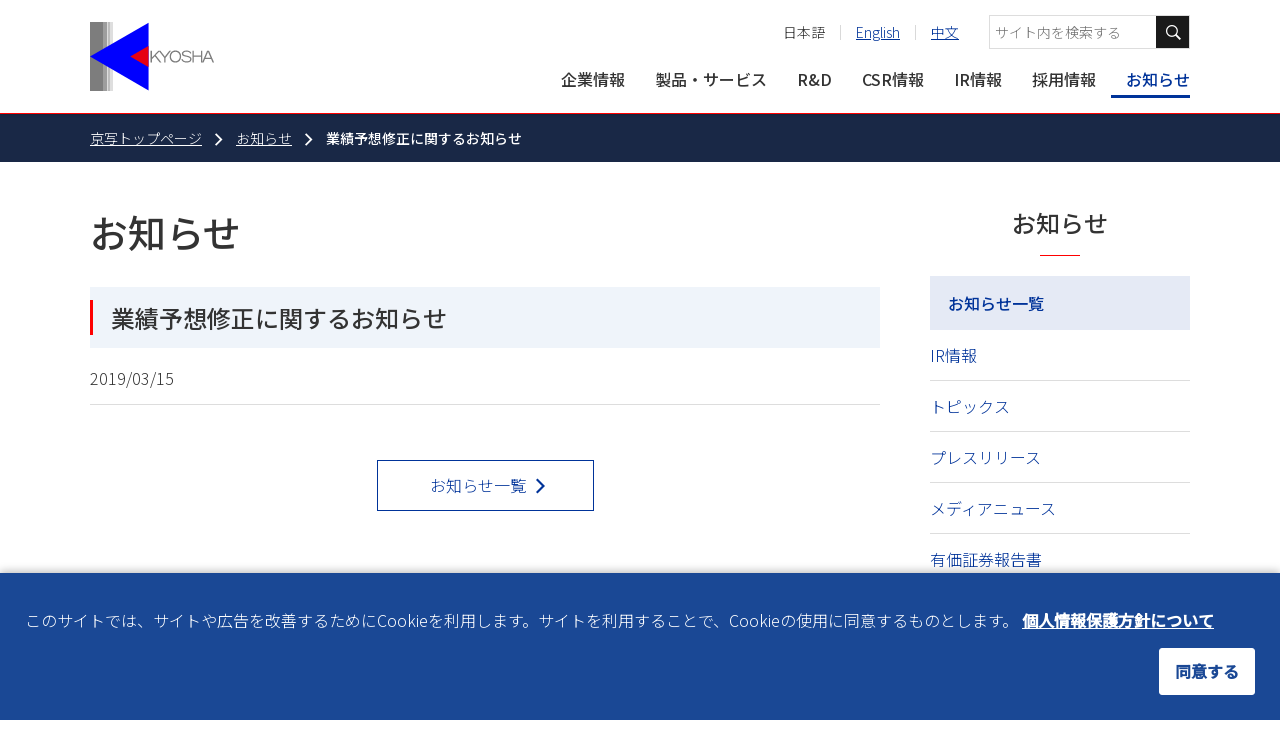

--- FILE ---
content_type: text/html; charset=UTF-8
request_url: https://www.kyosha.co.jp/2019/03/15/6659/
body_size: 11511
content:
<!DOCTYPE html>
<html id="root" lang="ja">
<head>
<meta charset="UTF-8">
<meta name="viewport" content="width=device-width,initial-scale=1">
<meta name="format-detection" content="telephone=no,address=no,email=no">
<link rel="icon" href="/favicon.ico" type="image/x-icon">
<link rel="icon" href="/favicon.png" type="image/png">
<link rel="apple-touch-icon" href="/apple-touch-icon.png"><meta property="og:site_name" content="株式会社京写">
<meta property="og:locale" content="ja_JP">  <meta property="og:type" content="article">
  <meta property="og:title" content="業績予想修正に関するお知らせ |お知らせ |株式会社京写">
  <meta property="og:description" content="株式会社京写のお知らせページです。">
  <meta property="og:url" content="https://www.kyosha.co.jp/2019/03/15/6659/">
  <meta property="og:image" content="https://www.kyosha.co.jp/design/img/ogimg.jpg">
  <meta name="twitter:card" content="summary_large_image">
  <meta name="twitter:title" content="業績予想修正に関するお知らせ |お知らせ |株式会社京写">
  <meta name="twitter:description" content="株式会社京写のお知らせページです。">
  <meta name="twitter:image" content="https://www.kyosha.co.jp/design/img/ogimg.jpg">
  <meta name="keywords" content="プリント配線板,実装搬送治具,実装,お知らせ">
  <meta name="description" content="株式会社京写のお知らせページです。">
  <title>業績予想修正に関するお知らせ |お知らせ |株式会社京写</title>
<link rel="stylesheet" href="/design/styles/base.css?3283114746778" media="all">  <link rel="canonical" href="https://www.kyosha.co.jp/">
<!-- Google Tag Manager -->
<script>
  (function(w, d, s, l, i) {
    w[l] = w[l] || [];
    w[l].push({
      'gtm.start': new Date().getTime(),
      event: 'gtm.js'
    });
    var f = d.getElementsByTagName(s)[0],
      j = d.createElement(s),
      dl = l != 'dataLayer' ? '&l=' + l : '';
    j.async = true;
    j.src =
      'https://www.googletagmanager.com/gtm.js?id=' + i + dl;
    f.parentNode.insertBefore(j, f);
  })(window, document, 'script', 'dataLayer', 'GTM-MRF3DQC');
</script>
<!-- End Google Tag Manager -->
<meta name='robots' content='max-image-preview:large' />
	<style>img:is([sizes="auto" i], [sizes^="auto," i]) { contain-intrinsic-size: 3000px 1500px }</style>
	<link rel='stylesheet' id='wp-block-library-css' href='https://www.kyosha.co.jp/content/wp-includes/css/dist/block-library/style.min.css' type='text/css' media='all' />
<style id='classic-theme-styles-inline-css' type='text/css'>
/*! This file is auto-generated */
.wp-block-button__link{color:#fff;background-color:#32373c;border-radius:9999px;box-shadow:none;text-decoration:none;padding:calc(.667em + 2px) calc(1.333em + 2px);font-size:1.125em}.wp-block-file__button{background:#32373c;color:#fff;text-decoration:none}
</style>
<style id='global-styles-inline-css' type='text/css'>
:root{--wp--preset--aspect-ratio--square: 1;--wp--preset--aspect-ratio--4-3: 4/3;--wp--preset--aspect-ratio--3-4: 3/4;--wp--preset--aspect-ratio--3-2: 3/2;--wp--preset--aspect-ratio--2-3: 2/3;--wp--preset--aspect-ratio--16-9: 16/9;--wp--preset--aspect-ratio--9-16: 9/16;--wp--preset--color--black: #000000;--wp--preset--color--cyan-bluish-gray: #abb8c3;--wp--preset--color--white: #ffffff;--wp--preset--color--pale-pink: #f78da7;--wp--preset--color--vivid-red: #cf2e2e;--wp--preset--color--luminous-vivid-orange: #ff6900;--wp--preset--color--luminous-vivid-amber: #fcb900;--wp--preset--color--light-green-cyan: #7bdcb5;--wp--preset--color--vivid-green-cyan: #00d084;--wp--preset--color--pale-cyan-blue: #8ed1fc;--wp--preset--color--vivid-cyan-blue: #0693e3;--wp--preset--color--vivid-purple: #9b51e0;--wp--preset--gradient--vivid-cyan-blue-to-vivid-purple: linear-gradient(135deg,rgba(6,147,227,1) 0%,rgb(155,81,224) 100%);--wp--preset--gradient--light-green-cyan-to-vivid-green-cyan: linear-gradient(135deg,rgb(122,220,180) 0%,rgb(0,208,130) 100%);--wp--preset--gradient--luminous-vivid-amber-to-luminous-vivid-orange: linear-gradient(135deg,rgba(252,185,0,1) 0%,rgba(255,105,0,1) 100%);--wp--preset--gradient--luminous-vivid-orange-to-vivid-red: linear-gradient(135deg,rgba(255,105,0,1) 0%,rgb(207,46,46) 100%);--wp--preset--gradient--very-light-gray-to-cyan-bluish-gray: linear-gradient(135deg,rgb(238,238,238) 0%,rgb(169,184,195) 100%);--wp--preset--gradient--cool-to-warm-spectrum: linear-gradient(135deg,rgb(74,234,220) 0%,rgb(151,120,209) 20%,rgb(207,42,186) 40%,rgb(238,44,130) 60%,rgb(251,105,98) 80%,rgb(254,248,76) 100%);--wp--preset--gradient--blush-light-purple: linear-gradient(135deg,rgb(255,206,236) 0%,rgb(152,150,240) 100%);--wp--preset--gradient--blush-bordeaux: linear-gradient(135deg,rgb(254,205,165) 0%,rgb(254,45,45) 50%,rgb(107,0,62) 100%);--wp--preset--gradient--luminous-dusk: linear-gradient(135deg,rgb(255,203,112) 0%,rgb(199,81,192) 50%,rgb(65,88,208) 100%);--wp--preset--gradient--pale-ocean: linear-gradient(135deg,rgb(255,245,203) 0%,rgb(182,227,212) 50%,rgb(51,167,181) 100%);--wp--preset--gradient--electric-grass: linear-gradient(135deg,rgb(202,248,128) 0%,rgb(113,206,126) 100%);--wp--preset--gradient--midnight: linear-gradient(135deg,rgb(2,3,129) 0%,rgb(40,116,252) 100%);--wp--preset--font-size--small: 13px;--wp--preset--font-size--medium: 20px;--wp--preset--font-size--large: 36px;--wp--preset--font-size--x-large: 42px;--wp--preset--spacing--20: 0.44rem;--wp--preset--spacing--30: 0.67rem;--wp--preset--spacing--40: 1rem;--wp--preset--spacing--50: 1.5rem;--wp--preset--spacing--60: 2.25rem;--wp--preset--spacing--70: 3.38rem;--wp--preset--spacing--80: 5.06rem;--wp--preset--shadow--natural: 6px 6px 9px rgba(0, 0, 0, 0.2);--wp--preset--shadow--deep: 12px 12px 50px rgba(0, 0, 0, 0.4);--wp--preset--shadow--sharp: 6px 6px 0px rgba(0, 0, 0, 0.2);--wp--preset--shadow--outlined: 6px 6px 0px -3px rgba(255, 255, 255, 1), 6px 6px rgba(0, 0, 0, 1);--wp--preset--shadow--crisp: 6px 6px 0px rgba(0, 0, 0, 1);}:where(.is-layout-flex){gap: 0.5em;}:where(.is-layout-grid){gap: 0.5em;}body .is-layout-flex{display: flex;}.is-layout-flex{flex-wrap: wrap;align-items: center;}.is-layout-flex > :is(*, div){margin: 0;}body .is-layout-grid{display: grid;}.is-layout-grid > :is(*, div){margin: 0;}:where(.wp-block-columns.is-layout-flex){gap: 2em;}:where(.wp-block-columns.is-layout-grid){gap: 2em;}:where(.wp-block-post-template.is-layout-flex){gap: 1.25em;}:where(.wp-block-post-template.is-layout-grid){gap: 1.25em;}.has-black-color{color: var(--wp--preset--color--black) !important;}.has-cyan-bluish-gray-color{color: var(--wp--preset--color--cyan-bluish-gray) !important;}.has-white-color{color: var(--wp--preset--color--white) !important;}.has-pale-pink-color{color: var(--wp--preset--color--pale-pink) !important;}.has-vivid-red-color{color: var(--wp--preset--color--vivid-red) !important;}.has-luminous-vivid-orange-color{color: var(--wp--preset--color--luminous-vivid-orange) !important;}.has-luminous-vivid-amber-color{color: var(--wp--preset--color--luminous-vivid-amber) !important;}.has-light-green-cyan-color{color: var(--wp--preset--color--light-green-cyan) !important;}.has-vivid-green-cyan-color{color: var(--wp--preset--color--vivid-green-cyan) !important;}.has-pale-cyan-blue-color{color: var(--wp--preset--color--pale-cyan-blue) !important;}.has-vivid-cyan-blue-color{color: var(--wp--preset--color--vivid-cyan-blue) !important;}.has-vivid-purple-color{color: var(--wp--preset--color--vivid-purple) !important;}.has-black-background-color{background-color: var(--wp--preset--color--black) !important;}.has-cyan-bluish-gray-background-color{background-color: var(--wp--preset--color--cyan-bluish-gray) !important;}.has-white-background-color{background-color: var(--wp--preset--color--white) !important;}.has-pale-pink-background-color{background-color: var(--wp--preset--color--pale-pink) !important;}.has-vivid-red-background-color{background-color: var(--wp--preset--color--vivid-red) !important;}.has-luminous-vivid-orange-background-color{background-color: var(--wp--preset--color--luminous-vivid-orange) !important;}.has-luminous-vivid-amber-background-color{background-color: var(--wp--preset--color--luminous-vivid-amber) !important;}.has-light-green-cyan-background-color{background-color: var(--wp--preset--color--light-green-cyan) !important;}.has-vivid-green-cyan-background-color{background-color: var(--wp--preset--color--vivid-green-cyan) !important;}.has-pale-cyan-blue-background-color{background-color: var(--wp--preset--color--pale-cyan-blue) !important;}.has-vivid-cyan-blue-background-color{background-color: var(--wp--preset--color--vivid-cyan-blue) !important;}.has-vivid-purple-background-color{background-color: var(--wp--preset--color--vivid-purple) !important;}.has-black-border-color{border-color: var(--wp--preset--color--black) !important;}.has-cyan-bluish-gray-border-color{border-color: var(--wp--preset--color--cyan-bluish-gray) !important;}.has-white-border-color{border-color: var(--wp--preset--color--white) !important;}.has-pale-pink-border-color{border-color: var(--wp--preset--color--pale-pink) !important;}.has-vivid-red-border-color{border-color: var(--wp--preset--color--vivid-red) !important;}.has-luminous-vivid-orange-border-color{border-color: var(--wp--preset--color--luminous-vivid-orange) !important;}.has-luminous-vivid-amber-border-color{border-color: var(--wp--preset--color--luminous-vivid-amber) !important;}.has-light-green-cyan-border-color{border-color: var(--wp--preset--color--light-green-cyan) !important;}.has-vivid-green-cyan-border-color{border-color: var(--wp--preset--color--vivid-green-cyan) !important;}.has-pale-cyan-blue-border-color{border-color: var(--wp--preset--color--pale-cyan-blue) !important;}.has-vivid-cyan-blue-border-color{border-color: var(--wp--preset--color--vivid-cyan-blue) !important;}.has-vivid-purple-border-color{border-color: var(--wp--preset--color--vivid-purple) !important;}.has-vivid-cyan-blue-to-vivid-purple-gradient-background{background: var(--wp--preset--gradient--vivid-cyan-blue-to-vivid-purple) !important;}.has-light-green-cyan-to-vivid-green-cyan-gradient-background{background: var(--wp--preset--gradient--light-green-cyan-to-vivid-green-cyan) !important;}.has-luminous-vivid-amber-to-luminous-vivid-orange-gradient-background{background: var(--wp--preset--gradient--luminous-vivid-amber-to-luminous-vivid-orange) !important;}.has-luminous-vivid-orange-to-vivid-red-gradient-background{background: var(--wp--preset--gradient--luminous-vivid-orange-to-vivid-red) !important;}.has-very-light-gray-to-cyan-bluish-gray-gradient-background{background: var(--wp--preset--gradient--very-light-gray-to-cyan-bluish-gray) !important;}.has-cool-to-warm-spectrum-gradient-background{background: var(--wp--preset--gradient--cool-to-warm-spectrum) !important;}.has-blush-light-purple-gradient-background{background: var(--wp--preset--gradient--blush-light-purple) !important;}.has-blush-bordeaux-gradient-background{background: var(--wp--preset--gradient--blush-bordeaux) !important;}.has-luminous-dusk-gradient-background{background: var(--wp--preset--gradient--luminous-dusk) !important;}.has-pale-ocean-gradient-background{background: var(--wp--preset--gradient--pale-ocean) !important;}.has-electric-grass-gradient-background{background: var(--wp--preset--gradient--electric-grass) !important;}.has-midnight-gradient-background{background: var(--wp--preset--gradient--midnight) !important;}.has-small-font-size{font-size: var(--wp--preset--font-size--small) !important;}.has-medium-font-size{font-size: var(--wp--preset--font-size--medium) !important;}.has-large-font-size{font-size: var(--wp--preset--font-size--large) !important;}.has-x-large-font-size{font-size: var(--wp--preset--font-size--x-large) !important;}
:where(.wp-block-post-template.is-layout-flex){gap: 1.25em;}:where(.wp-block-post-template.is-layout-grid){gap: 1.25em;}
:where(.wp-block-columns.is-layout-flex){gap: 2em;}:where(.wp-block-columns.is-layout-grid){gap: 2em;}
:root :where(.wp-block-pullquote){font-size: 1.5em;line-height: 1.6;}
</style>
<link rel='stylesheet' id='contact-form-7-css' href='https://www.kyosha.co.jp/content/wp-content/plugins/contact-form-7/includes/css/styles.css' type='text/css' media='all' />
<link rel="https://api.w.org/" href="https://www.kyosha.co.jp/wp-json/" /><link rel="alternate" title="JSON" type="application/json" href="https://www.kyosha.co.jp/wp-json/wp/v2/posts/6659" /><link rel="canonical" href="https://www.kyosha.co.jp/2019/03/15/6659/" />
<link rel="alternate" title="oEmbed (JSON)" type="application/json+oembed" href="https://www.kyosha.co.jp/wp-json/oembed/1.0/embed?url=https%3A%2F%2Fwww.kyosha.co.jp%2F2019%2F03%2F15%2F6659%2F" />
<link rel="alternate" title="oEmbed (XML)" type="text/xml+oembed" href="https://www.kyosha.co.jp/wp-json/oembed/1.0/embed?url=https%3A%2F%2Fwww.kyosha.co.jp%2F2019%2F03%2F15%2F6659%2F&#038;format=xml" />
<meta name="referrer" content="no-referrer-when-downgrade"/>
<link rel="stylesheet" type="text/css" href="https://acs-l.jp/contents/enqform/enqform_rp.css">
<script src="https://acs-l.jp/lib/jquery/jquery-3.4.1.min.js"></script>
<script type="text/javascript">$acs = $.noConflict(true);</script>

</head>

<body id="news">
<!-- Google Tag Manager (noscript) -->
<noscript><iframe src="https://www.googletagmanager.com/ns.html?id=GTM-MRF3DQC" height="0" width="0" style="display:none;visibility:hidden"></iframe></noscript>
<!-- End Google Tag Manager (noscript) --><script type="application/ld+json">
  {
    "@context": "http://schema.org",
    "@type": "WebSite",
    "name": "株式会社京写",
    "url": "https://www.kyosha.co.jp",
    "image": "https://www.kyosha.co.jp/design/img/ogimg.jpg"
  }
</script>
  <div class="l-page" id="page">
    <div class="l-content">
    <header class="l-header" id="header">
  <div class="inner">
    <div class="header-ci">
      <div class="logo"><a href="/">
          <svg data-name="kyosha-ci" xmlns="http://www.w3.org/2000/svg" viewbox="0 0 760 422" role="img" aria-labelledby="logo">
            <title id="logo">KYOSHA</title>
            <path fill="#7d7d7d" d="M.23.02h79.68V422.1H.23zM81.88.02h6.3V422.1h-6.3zM90.95.02h5.5V422.1h-5.5zM100.02.02h4.7V422.1h-4.7zM109.1.02h3.9V422.1h-3.9zM118.17.02h3.1V422.1h-3.1zM127.24.02h2.3V422.1h-2.3zM136.31.02h1.5V422.1h-1.5z"></path>
            <path fill="#00f" d="M359.08 418.24L.23 211.06 359.08 3.88v414.36z"></path>
            <path fill="#e60012" d="M359.08 276.01l-112.5-64.95 112.5-64.95v129.9z"></path>
            <path fill="#7d7d7d" d="M486.53 175.26l-27.77 35.78L431 175.26h-11.42l-40.29 41.9v-41.9h-8.27v71.84h8.27v-18.62l18.01-19.01 29.67 37.69h10.47l-34.39-43.76 21.66-22.86 29.91 38.36v28.2h8.74v-28.2l33.56-43.64h-10.39zM523.45 174.2c-24.26 0-35.11 18.86-35.11 37.54 0 18.15 10.9 36.45 35.25 36.45 24 0 35-19.63 35-37.86-.02-17.4-11.01-36.13-35.14-36.13zm.09 65.73c-18.61 0-27.08-14.7-27.08-28.35 0-14 8.44-29.11 27-29.11s27 14.58 27 28.13c-.01 14.57-9.25 29.33-26.92 29.33zM751 247.1h9.25l-30.81-71.81h-11.6l-30.1 70.14v-70.14h-8v29.83h-43.3v-29.83h-8v71.81h8v-34.29h43.26v34.29h16.57l8.9-21.16h36.76zm-42.56-28.84l15-35.65 15.24 35.65zM594.51 205.82c-11.82-2.68-23-3.29-23-12.6 0-5.27 6.31-11.86 20.89-11.67 10 .13 18.28 3 21.74 11.54l7.35-1.68c-2.31-10.15-15.15-17.21-29.11-17.21-17.07 0-29.46 8-29.46 19 0 15.35 15.5 16.69 30.24 19.92 16.87 3.7 20.94 9.38 20.94 13.71 0 8.79-7.63 13.88-21.72 13.88-13.75 0-22.44-4.31-25.06-14.23l-8 1.37c2.45 11.87 15.19 20.32 33.07 20.32 20.56 0 30-9.22 30-21.34 0-12.92-11.94-17.4-27.88-21.01z"></path>
          </svg></a></div>
    </div>
    <div class="header-navs">
      <div class="header-utility">
        <ul class="nav">
          <li>日本語</li>
          <li><a id="langEn" href="/en/">English</a></li>
          <li><a id="langCn" href="/cn/">中文</a></li>
        </ul>
        <div class="search">
          <form action="/search/">
            <fieldset>
              <legend>サイト内検索</legend>
              <div class="field">
                <label for="search">サイト内検索</label>
                <input class="query" id="search" type="text" name="q" placeholder="サイト内を検索する">
                <button class="button" type="submit" value="検索"></button>
              </div>
            </fieldset>
          </form>
        </div>
      </div>
      <nav class="header-globalnav">
        <ul class="nav _js-dropdown">
          <li class="_js-dropdown__container"><a class="gmenu -about" href="/about/" data-gmenu-label="about">企業情報</a>
            <div class="dropdown-menu _js-dropdown__menu">
              <ul>
                <li><a href="/about/greeting/">ごあいさつ</a></li>
                <li><a href="/about/manage_policy/">経営方針</a></li>
                <li><a href="/about/outline/">会社概要</a></li>
                <li><a href="/about/outline/executive/">役員一覧</a></li>
                <li><a href="/about/network/">拠点一覧</a></li>
                <li><a href="/about/history/">京写のあゆみ</a></li>
                <li><a href="/about/access/">アクセスマップ</a></li>
              </ul>
            </div>
          </li>
          <li class="_js-dropdown__container"><a class="gmenu -products" href="/products/" data-gmenu-label="products">製品・サービス</a>
            <div class="dropdown-menu _js-dropdown__menu">
              <ul>
                <li style="width:100%;"><a href="/products/jig/magicarrier_x/">新製品：ノンシリコーンタイプ搬送キャリアMagiCarrier®-Ｘ</a></li>
                <li><a href="/products/printed_board/">プリント配線板</a></li>
                <li><a href="/products/jig/">実装・搬送治具</a></li>
                <li><a href="/products/implement/">実装サービス</a></li>
                <li><a href="/catalog/">製品カタログ</a></li>
              </ul>
            </div>
          </li>
          <li class="_js-dropdown__container"><a class="gmenu -rd" href="/rd/" data-gmenu-label="rd">R&amp;D</a>
            <div class="dropdown-menu _js-dropdown__menu">
              <ul>
                <li><a href="/rd/kpet-lab/">KPET Lab.</a></li>
                <li><a href="/rd/thermal-solution/">放熱ソリューション</a></li>
                <li><a href="/rd/documents/">開発品・その他サービス</a></li>
              </ul>
            </div>
          </li>
          <li class="_js-dropdown__container"><a class="gmenu -csr" href="/csr/" data-gmenu-label="csr">CSR情報</a>
            <div class="dropdown-menu _js-dropdown__menu">
              <ul>
                <li><a href="/csr/environment/">環境への取り組み</a></li>
                <li><a href="/csr/quality/">品質への取り組み</a></li>
                <li><a href="/csr/k_csr/">京写の考えるCSR</a></li>
                <li><a href="/csr/society/">社会への取り組み</a></li>
                <li><a href="/csr/governance/">コーポレートガバナンス</a></li>
                <li><a href="/category/csr/">CSR活動報告</a></li>
              </ul>
            </div>
          </li>
          <li class="_js-dropdown__container"><a class="gmenu -ir" href="/ir/" data-gmenu-label="ir">IR情報</a>
            <div class="dropdown-menu _js-dropdown__menu">
              <ul>
                <li><a href="/ir/library/">IRライブラリー</a></li>
                <li><a href="/ir/performance-highlights/">業績ハイライト</a></li>
                <li><a href="/ir/schedule/">IRスケジュール</a></li>
                <li><a href="/ir/stock-information/">株式情報</a></li>
                <li><a href="/ir/disclosure-policy/">ディスクロージャーポリシー</a></li>
                <li><a href="/ir/business/">京写の事業</a></li>
                <li><a href="/ir/strength/">京写の強み</a></li>
              </ul>
            </div>
          </li>
          <li class="_js-dropdown__container"><a class="gmenu -recruit" href="/recruit/" data-gmenu-label="recruit">採用情報</a>
            <div class="dropdown-menu _js-dropdown__menu">
              <ul>
                <li><a href="/recruit/new-graduates/">新卒採用情報</a></li>
                <li><a href="/recruit/career/">キャリア採用情報</a></li>
                <li><a href="/recruit/form/">採用に関するお問い合わせ</a></li>
              </ul>
            </div>
          </li>
          <li><a class="gmenu -news" href="/news/" data-gmenu-label="news">お知らせ</a></li>
        </ul>
      </nav>
    </div>
    <hr>
  </div>
</header>
      <div class="mv-index" data-mv="false">
        <div class="nav-breadcrumb">
          <p class="path" aria-label="Breadcrumb">
            <span class="item"><a class="home" href="/">京写トップページ</a></span><span class="item"><a href="https://www.kyosha.co.jp/news/">お知らせ</a></span><em class="here" aria-current="page">業績予想修正に関するお知らせ</em>
          </p>
          <script type="application/ld+json">
            {
              "@context": "http://schema.org",
              "@type": "BreadcrumbList",
              "itemListElement": [{
                "@type": "ListItem",
                "position": 1,
                "item": {
                  "@id": "/",
                  "name": "京写トップページ"
                }
              }
              , {
                "@type": "ListItem",
                "position": 2,
                "item": {
                  "@id": "https://www.kyosha.co.jp/news/",
                  "name": "お知らせ"
                }
              }
              , {
                "@type": "ListItem",
                "position": 3,
                "item": {
                  "@id": "https://www.kyosha.co.jp/2019/03/15/6659/",
                  "name": "業績予想修正に関するお知らせ"
                }
              }
              ]
            }
          </script>
        </div>

      </div>

      <div class="l-section -main-sub">
        <main class="l-main">
          <h1 class="hdg-page">お知らせ</h1>

          <h1 class="hdg-lv2"><span>業績予想修正に関するお知らせ</span></h1>
          <p class="news-date">
            <time datetime="2019-03-15">2019/03/15</time>
          </p>
          <div class="wysiwyg-block -news">


          </div>
          <ul class="nav-button -linear -center">
            <li><a class="button-prim" href="/news/"><span>お知らせ一覧</span></a></li>
          </ul>

        </main>


        <aside class="l-sub">
          <h2 class="sub-hdg">お知らせ</h2>
          <ul class="sub-localnav" id="localNav">
            <li><span class="hdg">お知らせ一覧</span>
              <ul>
	<li class="cat-item cat-item-132"><a href="https://www.kyosha.co.jp/category/ir/">IR情報</a>
</li>
	<li class="cat-item cat-item-1"><a href="https://www.kyosha.co.jp/category/topics/">トピックス</a>
</li>
	<li class="cat-item cat-item-82"><a href="https://www.kyosha.co.jp/category/press-release/">プレスリリース</a>
</li>
	<li class="cat-item cat-item-95"><a href="https://www.kyosha.co.jp/category/media-news/">メディアニュース</a>
</li>
	<li class="cat-item cat-item-129"><a href="https://www.kyosha.co.jp/category/annual-report/">有価証券報告書</a>
</li>
	<li class="cat-item cat-item-86"><a href="https://www.kyosha.co.jp/category/shareholders-meeting/">株主総会</a>
</li>
	<li class="cat-item cat-item-83"><a href="https://www.kyosha.co.jp/category/kyosha-report/">株主通信</a>
</li>
	<li class="cat-item cat-item-6"><a href="https://www.kyosha.co.jp/category/financial-announcement/">決算公告</a>
</li>
	<li class="cat-item cat-item-84"><a href="https://www.kyosha.co.jp/category/financial-results/">決算短信</a>
</li>
	<li class="cat-item cat-item-8"><a href="https://www.kyosha.co.jp/category/financial-results-doc/">決算説明会資料</a>
</li>
	<li class="cat-item cat-item-130"><a href="https://www.kyosha.co.jp/category/denshi/">電子公告</a>
</li>


              </ul>
            </li>
            <li class="_mt35"><span class="hdg">年</span>
              <ul>
	<li><a href='https://www.kyosha.co.jp/2025/'>2025年</a></li>
	<li><a href='https://www.kyosha.co.jp/2024/'>2024年</a></li>
	<li><a href='https://www.kyosha.co.jp/2023/'>2023年</a></li>
	<li><a href='https://www.kyosha.co.jp/2022/'>2022年</a></li>
	<li><a href='https://www.kyosha.co.jp/2021/'>2021年</a></li>
	<li><a href='https://www.kyosha.co.jp/2020/'>2020年</a></li>
	<li><a href='https://www.kyosha.co.jp/2019/'>2019年</a></li>
	<li><a href='https://www.kyosha.co.jp/2018/'>2018年</a></li>
	<li><a href='https://www.kyosha.co.jp/2017/'>2017年</a></li>
	<li><a href='https://www.kyosha.co.jp/2016/'>2016年</a></li>
	<li><a href='https://www.kyosha.co.jp/2015/'>2015年</a></li>
	<li><a href='https://www.kyosha.co.jp/2014/'>2014年</a></li>
	<li><a href='https://www.kyosha.co.jp/2013/'>2013年</a></li>
	<li><a href='https://www.kyosha.co.jp/2012/'>2012年</a></li>
	<li><a href='https://www.kyosha.co.jp/2011/'>2011年</a></li>
	<li><a href='https://www.kyosha.co.jp/2010/'>2010年</a></li>
	<li><a href='https://www.kyosha.co.jp/2009/'>2009年</a></li>
	<li><a href='https://www.kyosha.co.jp/2008/'>2008年</a></li>
	<li><a href='https://www.kyosha.co.jp/2007/'>2007年</a></li>
	<li><a href='https://www.kyosha.co.jp/2006/'>2006年</a></li>
	<li><a href='https://www.kyosha.co.jp/2005/'>2005年</a></li>
	<li><a href='https://www.kyosha.co.jp/2004/'>2004年</a></li>
	<li><a href='https://www.kyosha.co.jp/2003/'>2003年</a></li>
	<li><a href='https://www.kyosha.co.jp/2002/'>2002年</a></li>
	<li><a href='https://www.kyosha.co.jp/2001/'>2001年</a></li>
	<li><a href='https://www.kyosha.co.jp/2000/'>2000年</a></li>

              </ul>
            </li>
          </ul>

        </aside>

      </div>

<div class="contact-block">
  <div class="hdg-wEn">
    <h2 class="hdg">お問い合わせ</h2>
    <div class="en">CONTACT</div>
  </div>
  <p class="lead">製品・サービスに関するご依頼、お見積り、その他ご質問等ございましたら、お気軽にお問い合わせください。</p>
  <div class="container">
    <div class="panel">
      <div class="inner">
        <h3 class="hdg">製品・サービスに関する<br>お問い合わせ</h3>
        <p class="link"><a href="/contact/?type=prod"><span>フォームからお問い合わせ</span></a></p>
      </div>
    </div>
    <div class="panel">
      <div class="inner">
        <h3 class="hdg">その他の<br>お問い合わせ</h3>
        <p class="link"><a href="/contact/?type=general"><span>フォームからお問い合わせ</span></a></p>
      </div>
    </div>
  </div>
</div><footer class="l-footer">
  <hr>
  <div class="footer-top">
    <div class="footer-corp">
      <address>
        <p class="logo">
          <svg data-name="kyosha-ci-ja" xmlns="http://www.w3.org/2000/svg" viewbox="0 0 99 16" role="img" aria-labelledby="logoJa">
            <title id="logoJa">株式会社 京写</title>
            <path d="M98.85 12.11h-4.58c-.13 0-.1 0-.13.1s-.29 1.68-.47 2.14a2.32 2.32 0 0 1-2.27 1.35h-.83l-1.1-.05a27.4 27.4 0 0 1-3.47-.53v-.07l.56-1.89h.17l1.58.27c2.15.29 2.62.29 2.89.09a.91.91 0 0 0 .3-.52l.16-.79c0-.1 0-.08-.05-.09H80.65V10.4H92c0-.21.21-1.24.19-1.28s-.12 0-.3 0h-5.3-.06l-.26.5c0 .06-.11.18-.11.18h-.09L84 9s.44-.92.6-1.3l.64-1.52c.88-2.19 1.37-3.38 1.37-3.4s-.13 0-.36 0h-2.47c-.29 0-.24-.06-.24.2v1.6h-2.38V1h17v3.47h-2.32V2.8h-6.6c0 .1-.65 1.55-.64 1.57h5l.06.07V6h-5.7l-.06.06-.5 1.23h7.57c-.05.59-.41 2.93-.4 3H98.95a.54.54 0 0 1 0 .08v1.73M75.93 14.21l-1.41 1.12-.52.37c-.14-.16-.74-.91-.91-1.1l-.42-.46c0-.05-.82-.82-1.17-1.13-.7-.63-1.13-.92-1.12-.95s-.12.08.58-.5L72 10.7l.63.45.52.4.54.45.84.78c.51.5 1.33 1.37 1.33 1.4M75.84 3.88V4H58.51V2H66V.34h2.48V2h7.27v1.84" fill="#ffffff" fill-rule="evenodd"></path>
            <path d="M73.63 10.17h-4.95v3.92c-.09.81-.24 1.47-1.36 1.6h-1.7c-.46 0-1.38-.11-1.41-.13l-.32-2.19v-.07l.86.12h.95c.26-.07.34-.14.36-.65v-1.56-1.03H60.7V4.8h12.93v5.31m-2.26-3.37H63c-.06 0-.05 0-.05.1v1.35c0 .16 0 .11.17.13h8.29V6.74" fill="#ffffff" fill-rule="evenodd"></path>
            <path d="M64.06 11.93l-.41.53-.46.53-.5.53-.4.37-.46.4-.47.37c-.74.53-1.4.95-1.43 1-.07-.06-1-1-1.35-1.38l-.25-.28c.07-.12.6-.29 1.68-1.18l.5-.42c.13-.12.68-.67.83-.83l.58-.63.36-.43.25.18 1.51 1.19M51.08 12.9h-6.39v-.44-.33h2.55v-.06-4.58h-1.97v-.72c0-.17 0-.14.05-.14h1.92V3.82v-.07h.92v2.84h2.19v.78h-2.09v4.62h2.79v.78" fill="#ffffff" fill-rule="evenodd"></path>
            <path d="M45.63 9.63c-.71.7-.65.62-.67.61l-.22-.24a12.56 12.56 0 0 0-1-1l.61-.58a5.86 5.86 0 0 1 1.26 1.23" fill="#ffffff" fill-rule="evenodd"></path>
            <path d="M45 6l-.5.72-.5.69c-.39.53-.67.88-.67.89v4.83h-.89V9.46c-.08.08-.69.69-.93.91s-.61.51-.62.51l-.63-.62c.06-.06.7-.6.94-.83a16.33 16.33 0 0 0 2.59-3.33H40.65v-.79h1.83V3.73h.89v1.56h.89c.07 0 .72.61.72.61A.06.06 0 0 1 45 6M37.73 6.67l-.39.7s.12.09-1.09-.39c-.27-.1-1.29-.54-1.53-.65s-1-.5-1.2-.6L33 5.42l-.55-.36c-.45-.34-.3-.29-.51-.1s-.61.45-.71.51c-.41.28-1.39.85-1.46.89a22.45 22.45 0 0 1-2.5 1.23c-.26-.35-.46-.66-.46-.67a5.5 5.5 0 0 1 .71-.31l.72-.34.8-.43.69-.4.59-.44.49-.36c.06 0 .52-.43.68-.58a2.22 2.22 0 0 0 .17-.18h.84l.63.47.6.41.59.36.6.34.66.33.66.3.76.3.74.25v.07M37.21 12.58l-.63.35-.22.11a7.28 7.28 0 0 1-.48-.7l-.27-.34-1.86.28-1.87.25-2.42.27c-1.1.11-1.74.18-1.76.16l-.21-.9h.07l1.11-.07.38-.05a16.79 16.79 0 0 0 .74-1.64c.13-.33.21-.56.21-.57h-2.61v-.65-.11h9.49c.15 0 .11-.06.12.38a2.87 2.87 0 0 1 0 .39h-5.88s-.52 1.15-.75 1.65l-.21.44a.1.1 0 0 0 .07 0l1.22-.12c2.27-.25 3.44-.41 3.53-.45a1.69 1.69 0 0 0-.2-.24l-.23-.24.77-.43A10.77 10.77 0 0 1 36.87 12l.34.5" fill="#ffffff" fill-rule="evenodd"></path>
            <path d="M34.88 7.84h-5.4v-.79h5.42v.76M23.94 12.4l-.55.62-.33-.24A9.68 9.68 0 0 1 20.27 7l-.09-.57h-6.13v-.75-.12h6.06l-.05-1a5.5 5.5 0 0 1 0-.79H20.96v1.12c0 .42.05.7.06.71h2.65v.75h-2.52a12.38 12.38 0 0 0 .67 2.89l.2.47.29.58.27.46.39.56c.05.06.29.36.38.44a7.68 7.68 0 0 0 .6.57M23.64 4.44l-.06.07-.53.49c-.05 0-.05 0-.27-.19-.39-.38-.85-.74-.85-.76V4c.56-.65.55-.63.59-.61a7.53 7.53 0 0 1 .67.53c.51.47.46.47.45.49" fill="#ffffff" fill-rule="evenodd"></path>
            <path d="M20.32 11.73c-.06 0-2.4.56-4.13.87l-1.6.26-.3-.84v-.06l1.1-.14 1.38-.21v-1-2h-1.95v-.86H19.67v.78h-1.89v2.74c0 .09 0 .08.08.07s1.44-.28 2-.4a1.17 1.17 0 0 1 .32 0l.17.74M11.74 12.3l-.75.56s-.69-.74-.83-.9l-.46-.57-.47-.63c-.07-.11-.4-.62-.48-.78a1.27 1.27 0 0 1-.12-.26l.25-.15a3.05 3.05 0 0 1 .42-.27 15.43 15.43 0 0 0 1.16 1.57c.12.15.67.76.83.93.47.46.54.42.45.5" fill="#ffffff" fill-rule="evenodd"></path>
            <path d="M10.94 8.67H8.15v4.47h-.97V9.92c-.07.09-.45.66-.59.85s-.74 1-.87 1.16-.79 1-.89.93l-.64-.58s.41-.42.56-.61a16.61 16.61 0 0 0 2-2.91H4.57V8a.14.14 0 0 1 0-.07h2.5c.1 0 .09 0 .1-.1V6.46v-.15h-.92a2 2 0 0 0-.47 0L5.53 7l-.1.24c-.18 0-.86-.25-.87-.26s.15-.18.49-1.67c.06-.25.2-1 .21-1.08v-.27h.18l.8.1c0 .2-.12.81-.14.9l-.1.53h1.13V3.7h.97v1.79h2.37v.72H8.14V7.9h2.76v.75" fill="#ffffff" fill-rule="evenodd"></path>
            <path d="M4.54 9.56a7.4 7.4 0 0 1-.64.6s-.18-.23-.46-.51-.15-.13-.16-.08v3.58h-.94V8.66S1.46 10 1.12 10.42l-.12.19H.94l-.7-.44s.49-.71.67-1a13.16 13.16 0 0 0 1.34-2.55L.77 6.6v-.72h1.54V3.79h.93v2.02h.62v.76h-.57a.54.54 0 0 0 0 .08v1.58c0 .1 0 0 .47.43.3.26.85.82.85.82l-.06.08" fill="#ffffff" fill-rule="evenodd"></path>
          </svg><span class="small">KYOSHA CO., LTD.</span>
        </p>
        <p class="address">〒613-0024<br>京都府久世郡久御山町森村東300番地</p>
      </address>
    </div>
    <div class="footer-sitemap">
      <div class="column">
        <ul class="nav">
          <li><a href="/about/">企業情報</a>
            <ul>
              <li><a href="/about/greeting/">ごあいさつ</a></li>
              <li><a href="/about/manage_policy/">経営方針</a></li>
              <li><a href="/about/outline/">会社概要</a></li>
              <li><a href="/about/outline/executive/">役員一覧</a></li>
              <li><a href="/about/network/">拠点一覧</a></li>
              <li><a href="/about/history/">京写のあゆみ</a></li>
              <li><a href="/about/access/">アクセスマップ</a></li>
            </ul>
          </li>
          <li><a href="/products/">製品・サービス</a>
            <ul>
              <li><a href="/products/printed_board/">プリント配線板</a></li>
              <li><a href="/products/jig/">実装・搬送治具</a></li>
              <li><a href="/products/implement/">実装サービス</a></li>
              <li><a href="/catalog/">製品カタログ</a></li>
            </ul>
          </li>
        </ul>
      </div>
      <div class="column">
        <ul class="nav">
          <li><a href="/csr/">CSR情報</a>
            <ul>
              <li><a href="/csr/environment/">環境への取り組み</a></li>
              <li><a href="/csr/quality/">品質への取り組み</a></li>
              <li><a href="/csr/k_csr/">京写の考えるCSR</a></li>
              <li><a href="/csr/society/">社会への取り組み</a></li>
              <li><a href="/csr/governance/">コーポレートガバナンス</a></li>
              <li><a href="/category/csr/">CSR活動報告</a></li>
            </ul>
          </li>
          <li><a href="/rd/">R&amp;D</a></li>
        </ul>
      </div>
      <div class="column">
        <ul class="nav">
          <li><a href="/ir/">IR情報</a>
            <ul>
              <li><a href="/ir/library/">IRライブラリー</a></li>
              <li><a href="/ir/performance-highlights/">業績ハイライト</a></li>
              <li><a href="/ir/schedule/">IRスケジュール</a></li>
              <li><a href="/ir/stock-information/">株式情報</a></li>
              <li><a href="/ir/disclosure-policy/">ディスクロージャーポリシー</a></li>
              <li><a href="/ir/business/">京写の事業</a></li>
              <li><a href="/ir/strength/">京写の強み</a></li>
            </ul>
          </li>
        </ul>
      </div>
      <div class="column">
        <ul class="nav">
          <li><a href="/recruit/">採用情報</a>
            <ul>
              <li><a href="/recruit/new-graduates/">新卒採用情報</a></li>
              <li><a href="/recruit/career/">キャリア採用情報</a></li>
              <li><a href="/recruit/form/">採用に関するお問い合わせ</a></li>
            </ul>
          </li>
          <li class="-nomargin"><a href="/news/">お知らせ</a></li>
          <li><a href="/contact/">お問い合わせ</a></li>
        </ul>
      </div>
    </div>
  </div>
  <div class="footer-bottom">
    <ul class="nav">
      <li><a href="/disclaimer/">免責事項</a></li>
      <li><a href="/privacy/">個人情報保護方針</a></li>
    </ul><small class="copyright" lang="en">Copyright © 2018 KYOSHA Co., Ltd. All Rights Reserved.</small>
  </div>
  <script type="application/ld+json">
    {
      "@context": "http://schema.org",
      "@type": "Corporation",
      "name": "株式会社京写",
      "telephone": "075-631-3191",
      "faxNumber": "075-631-7761",
      "url": "https://www.kyosha.co.jp",
      "foudingDate": "",
      "address": {
        "@type": "PostalAddress",
        "postalCode": "613-0024",
        "addressRegion": "京都府",
        "addressLocality": "久世郡",
        "streetAddress": "久御山町森村東300番地"
      }
    }
  </script>
</footer><aside class="l-drawer" id="drawer">
  <ul class="drawer-nav _js-collapse">
    <li class="_js-collapse__container"><a href="/about/">企業情報</a>
      <ul class="_js-collapse__panel">
        <li><a href="/about/greeting/">ごあいさつ</a></li>
        <li><a href="/about/manage_policy/">経営方針</a></li>
        <li><a href="/about/outline/">会社概要</a></li>
        <li><a href="/about/outline/executive/">役員一覧</a></li>
        <li><a href="/about/network/">拠点一覧</a></li>
        <li><a href="/about/history/">京写のあゆみ</a></li>
        <li><a href="/about/access/">アクセスマップ</a></li>
      </ul>
    </li>
    <li class="_js-collapse__container"><a href="/products/">製品・サービス</a>
      <ul class="_js-collapse__panel">
        <li><a href="/products/jig/magicarrier_x/">新製品：ノンシリコーンタイプ搬送キャリアMagiCarrier®-Ｘ</a></li>
        <li><a href="/products/printed_board/">プリント配線板</a></li>
        <li><a href="/products/jig/">実装・搬送治具</a></li>
        <li><a href="/products/implement/">実装サービス</a></li>
        <li><a href="/catalog/">製品カタログ</a></li>
      </ul>
    </li>
    <li class="_js-collapse__container"><a href="/rd/">R&amp;D</a>
      <ul class="_js-collapse__panel">
        <li><a href="/rd/kpet-lab/">KPET Lab.</a></li>
        <li><a href="/rd/thermal-solution/">放熱ソリューション</a></li>
        <li><a href="/rd/documents/">開発品・その他サービス</a></li>
      </ul>
    </li>
    <li class="_js-collapse__container"><a href="/csr/">CSR情報</a>
      <ul class="_js-collapse__panel">
        <li><a href="/csr/environment/">環境への取り組み</a></li>
        <li><a href="/csr/quality/">品質への取り組み</a></li>
        <li><a href="/csr/k_csr/">京写の考えるCSR</a></li>
        <li><a href="/csr/society/">社会への取り組み</a></li>
        <li><a href="/csr/governance/">コーポレートガバナンス</a></li>
        <li><a href="/category/csr/">CSR活動報告</a></li>
      </ul>
    </li>
    <li class="_js-collapse__container"><a href="/ir/">IR情報</a>
      <ul class="_js-collapse__panel">
        <li><a href="/ir/library/">IRライブラリー</a></li>
        <li><a href="/ir/performance-highlights/">業績ハイライト</a></li>
        <li><a href="/ir/schedule/">IRスケジュール</a></li>
        <li><a href="/ir/stock-information/">株式情報</a></li>
        <li><a href="/ir/disclosure-policy/">ディスクロージャーポリシー</a></li>
        <li><a href="/ir/business/">京写の事業</a></li>
        <li><a href="/ir/strength/">京写の強み</a></li>
      </ul>
    </li>
    <li class="_js-collapse__container"><a href="/recruit/">採用情報</a>
      <ul class="_js-collapse__panel">
        <li><a href="/recruit/new-graduates/">新卒採用情報</a></li>
        <li><a href="/recruit/career/">キャリア採用情報</a></li>
        <li><a href="/recruit/form/">採用に関するお問い合わせ</a></li>
      </ul>
    </li>
    <li><a href="/news/">お知らせ</a></li>
  </ul>
  <ul class="drawer-lang">
    <li><span>日本語</span></li>
    <li><a href="/en/">English</a></li>
    <li><a href="/cn/">中文</a></li>
  </ul>
  <div class="drawer-search">
    <form action="/search/">
      <fieldset>
        <legend>サイト内検索</legend>
        <div class="field">
          <label for="search">サイト内検索</label>
          <input class="query" id="search" type="text" name="q" placeholder="サイト内を検索する">
          <button class="button" type="submit" value="検索"></button>
        </div>
      </fieldset>
    </form>
  </div>
  <button class="drawer-close" id="drawerClose" type="button"><span>CLOSE</span></button>
</aside>
<div class="drawer-overlay" id="drawerOverlay"></div>
    </div>
  </div>

<script src="/design/scripts/script.min.js?3174048744452"></script>
<script type="text/javascript" src="https://www.kyosha.co.jp/content/wp-includes/js/dist/hooks.min.js" id="wp-hooks-js"></script>
<script type="text/javascript" src="https://www.kyosha.co.jp/content/wp-includes/js/dist/i18n.min.js" id="wp-i18n-js"></script>
<script type="text/javascript" id="wp-i18n-js-after">
/* <![CDATA[ */
wp.i18n.setLocaleData( { 'text direction\u0004ltr': [ 'ltr' ] } );
/* ]]> */
</script>
<script type="text/javascript" src="https://www.kyosha.co.jp/content/wp-content/plugins/contact-form-7/includes/swv/js/index.js" id="swv-js"></script>
<script type="text/javascript" id="contact-form-7-js-before">
/* <![CDATA[ */
var wpcf7 = {
    "api": {
        "root": "https:\/\/www.kyosha.co.jp\/wp-json\/",
        "namespace": "contact-form-7\/v1"
    }
};
/* ]]> */
</script>
<script type="text/javascript" src="https://www.kyosha.co.jp/content/wp-content/plugins/contact-form-7/includes/js/index.js" id="contact-form-7-js"></script>
<script type="text/javascript" src="https://www.google.com/recaptcha/api.js?render=6LcWIz0hAAAAAO22cAYm_1q40J_iUxicvWeY0C80&amp;ver=3.0" id="google-recaptcha-js"></script>
<script type="text/javascript" src="https://www.kyosha.co.jp/content/wp-includes/js/dist/vendor/wp-polyfill.min.js" id="wp-polyfill-js"></script>
<script type="text/javascript" id="wpcf7-recaptcha-js-before">
/* <![CDATA[ */
var wpcf7_recaptcha = {
    "sitekey": "6LcWIz0hAAAAAO22cAYm_1q40J_iUxicvWeY0C80",
    "actions": {
        "homepage": "homepage",
        "contactform": "contactform"
    }
};
/* ]]> */
</script>
<script type="text/javascript" src="https://www.kyosha.co.jp/content/wp-content/plugins/contact-form-7/modules/recaptcha/index.js" id="wpcf7-recaptcha-js"></script>

</body>
</html>


--- FILE ---
content_type: text/html; charset=utf-8
request_url: https://www.google.com/recaptcha/api2/anchor?ar=1&k=6LcWIz0hAAAAAO22cAYm_1q40J_iUxicvWeY0C80&co=aHR0cHM6Ly93d3cua3lvc2hhLmNvLmpwOjQ0Mw..&hl=en&v=PoyoqOPhxBO7pBk68S4YbpHZ&size=invisible&anchor-ms=20000&execute-ms=30000&cb=v9bm6s2vrki3
body_size: 48737
content:
<!DOCTYPE HTML><html dir="ltr" lang="en"><head><meta http-equiv="Content-Type" content="text/html; charset=UTF-8">
<meta http-equiv="X-UA-Compatible" content="IE=edge">
<title>reCAPTCHA</title>
<style type="text/css">
/* cyrillic-ext */
@font-face {
  font-family: 'Roboto';
  font-style: normal;
  font-weight: 400;
  font-stretch: 100%;
  src: url(//fonts.gstatic.com/s/roboto/v48/KFO7CnqEu92Fr1ME7kSn66aGLdTylUAMa3GUBHMdazTgWw.woff2) format('woff2');
  unicode-range: U+0460-052F, U+1C80-1C8A, U+20B4, U+2DE0-2DFF, U+A640-A69F, U+FE2E-FE2F;
}
/* cyrillic */
@font-face {
  font-family: 'Roboto';
  font-style: normal;
  font-weight: 400;
  font-stretch: 100%;
  src: url(//fonts.gstatic.com/s/roboto/v48/KFO7CnqEu92Fr1ME7kSn66aGLdTylUAMa3iUBHMdazTgWw.woff2) format('woff2');
  unicode-range: U+0301, U+0400-045F, U+0490-0491, U+04B0-04B1, U+2116;
}
/* greek-ext */
@font-face {
  font-family: 'Roboto';
  font-style: normal;
  font-weight: 400;
  font-stretch: 100%;
  src: url(//fonts.gstatic.com/s/roboto/v48/KFO7CnqEu92Fr1ME7kSn66aGLdTylUAMa3CUBHMdazTgWw.woff2) format('woff2');
  unicode-range: U+1F00-1FFF;
}
/* greek */
@font-face {
  font-family: 'Roboto';
  font-style: normal;
  font-weight: 400;
  font-stretch: 100%;
  src: url(//fonts.gstatic.com/s/roboto/v48/KFO7CnqEu92Fr1ME7kSn66aGLdTylUAMa3-UBHMdazTgWw.woff2) format('woff2');
  unicode-range: U+0370-0377, U+037A-037F, U+0384-038A, U+038C, U+038E-03A1, U+03A3-03FF;
}
/* math */
@font-face {
  font-family: 'Roboto';
  font-style: normal;
  font-weight: 400;
  font-stretch: 100%;
  src: url(//fonts.gstatic.com/s/roboto/v48/KFO7CnqEu92Fr1ME7kSn66aGLdTylUAMawCUBHMdazTgWw.woff2) format('woff2');
  unicode-range: U+0302-0303, U+0305, U+0307-0308, U+0310, U+0312, U+0315, U+031A, U+0326-0327, U+032C, U+032F-0330, U+0332-0333, U+0338, U+033A, U+0346, U+034D, U+0391-03A1, U+03A3-03A9, U+03B1-03C9, U+03D1, U+03D5-03D6, U+03F0-03F1, U+03F4-03F5, U+2016-2017, U+2034-2038, U+203C, U+2040, U+2043, U+2047, U+2050, U+2057, U+205F, U+2070-2071, U+2074-208E, U+2090-209C, U+20D0-20DC, U+20E1, U+20E5-20EF, U+2100-2112, U+2114-2115, U+2117-2121, U+2123-214F, U+2190, U+2192, U+2194-21AE, U+21B0-21E5, U+21F1-21F2, U+21F4-2211, U+2213-2214, U+2216-22FF, U+2308-230B, U+2310, U+2319, U+231C-2321, U+2336-237A, U+237C, U+2395, U+239B-23B7, U+23D0, U+23DC-23E1, U+2474-2475, U+25AF, U+25B3, U+25B7, U+25BD, U+25C1, U+25CA, U+25CC, U+25FB, U+266D-266F, U+27C0-27FF, U+2900-2AFF, U+2B0E-2B11, U+2B30-2B4C, U+2BFE, U+3030, U+FF5B, U+FF5D, U+1D400-1D7FF, U+1EE00-1EEFF;
}
/* symbols */
@font-face {
  font-family: 'Roboto';
  font-style: normal;
  font-weight: 400;
  font-stretch: 100%;
  src: url(//fonts.gstatic.com/s/roboto/v48/KFO7CnqEu92Fr1ME7kSn66aGLdTylUAMaxKUBHMdazTgWw.woff2) format('woff2');
  unicode-range: U+0001-000C, U+000E-001F, U+007F-009F, U+20DD-20E0, U+20E2-20E4, U+2150-218F, U+2190, U+2192, U+2194-2199, U+21AF, U+21E6-21F0, U+21F3, U+2218-2219, U+2299, U+22C4-22C6, U+2300-243F, U+2440-244A, U+2460-24FF, U+25A0-27BF, U+2800-28FF, U+2921-2922, U+2981, U+29BF, U+29EB, U+2B00-2BFF, U+4DC0-4DFF, U+FFF9-FFFB, U+10140-1018E, U+10190-1019C, U+101A0, U+101D0-101FD, U+102E0-102FB, U+10E60-10E7E, U+1D2C0-1D2D3, U+1D2E0-1D37F, U+1F000-1F0FF, U+1F100-1F1AD, U+1F1E6-1F1FF, U+1F30D-1F30F, U+1F315, U+1F31C, U+1F31E, U+1F320-1F32C, U+1F336, U+1F378, U+1F37D, U+1F382, U+1F393-1F39F, U+1F3A7-1F3A8, U+1F3AC-1F3AF, U+1F3C2, U+1F3C4-1F3C6, U+1F3CA-1F3CE, U+1F3D4-1F3E0, U+1F3ED, U+1F3F1-1F3F3, U+1F3F5-1F3F7, U+1F408, U+1F415, U+1F41F, U+1F426, U+1F43F, U+1F441-1F442, U+1F444, U+1F446-1F449, U+1F44C-1F44E, U+1F453, U+1F46A, U+1F47D, U+1F4A3, U+1F4B0, U+1F4B3, U+1F4B9, U+1F4BB, U+1F4BF, U+1F4C8-1F4CB, U+1F4D6, U+1F4DA, U+1F4DF, U+1F4E3-1F4E6, U+1F4EA-1F4ED, U+1F4F7, U+1F4F9-1F4FB, U+1F4FD-1F4FE, U+1F503, U+1F507-1F50B, U+1F50D, U+1F512-1F513, U+1F53E-1F54A, U+1F54F-1F5FA, U+1F610, U+1F650-1F67F, U+1F687, U+1F68D, U+1F691, U+1F694, U+1F698, U+1F6AD, U+1F6B2, U+1F6B9-1F6BA, U+1F6BC, U+1F6C6-1F6CF, U+1F6D3-1F6D7, U+1F6E0-1F6EA, U+1F6F0-1F6F3, U+1F6F7-1F6FC, U+1F700-1F7FF, U+1F800-1F80B, U+1F810-1F847, U+1F850-1F859, U+1F860-1F887, U+1F890-1F8AD, U+1F8B0-1F8BB, U+1F8C0-1F8C1, U+1F900-1F90B, U+1F93B, U+1F946, U+1F984, U+1F996, U+1F9E9, U+1FA00-1FA6F, U+1FA70-1FA7C, U+1FA80-1FA89, U+1FA8F-1FAC6, U+1FACE-1FADC, U+1FADF-1FAE9, U+1FAF0-1FAF8, U+1FB00-1FBFF;
}
/* vietnamese */
@font-face {
  font-family: 'Roboto';
  font-style: normal;
  font-weight: 400;
  font-stretch: 100%;
  src: url(//fonts.gstatic.com/s/roboto/v48/KFO7CnqEu92Fr1ME7kSn66aGLdTylUAMa3OUBHMdazTgWw.woff2) format('woff2');
  unicode-range: U+0102-0103, U+0110-0111, U+0128-0129, U+0168-0169, U+01A0-01A1, U+01AF-01B0, U+0300-0301, U+0303-0304, U+0308-0309, U+0323, U+0329, U+1EA0-1EF9, U+20AB;
}
/* latin-ext */
@font-face {
  font-family: 'Roboto';
  font-style: normal;
  font-weight: 400;
  font-stretch: 100%;
  src: url(//fonts.gstatic.com/s/roboto/v48/KFO7CnqEu92Fr1ME7kSn66aGLdTylUAMa3KUBHMdazTgWw.woff2) format('woff2');
  unicode-range: U+0100-02BA, U+02BD-02C5, U+02C7-02CC, U+02CE-02D7, U+02DD-02FF, U+0304, U+0308, U+0329, U+1D00-1DBF, U+1E00-1E9F, U+1EF2-1EFF, U+2020, U+20A0-20AB, U+20AD-20C0, U+2113, U+2C60-2C7F, U+A720-A7FF;
}
/* latin */
@font-face {
  font-family: 'Roboto';
  font-style: normal;
  font-weight: 400;
  font-stretch: 100%;
  src: url(//fonts.gstatic.com/s/roboto/v48/KFO7CnqEu92Fr1ME7kSn66aGLdTylUAMa3yUBHMdazQ.woff2) format('woff2');
  unicode-range: U+0000-00FF, U+0131, U+0152-0153, U+02BB-02BC, U+02C6, U+02DA, U+02DC, U+0304, U+0308, U+0329, U+2000-206F, U+20AC, U+2122, U+2191, U+2193, U+2212, U+2215, U+FEFF, U+FFFD;
}
/* cyrillic-ext */
@font-face {
  font-family: 'Roboto';
  font-style: normal;
  font-weight: 500;
  font-stretch: 100%;
  src: url(//fonts.gstatic.com/s/roboto/v48/KFO7CnqEu92Fr1ME7kSn66aGLdTylUAMa3GUBHMdazTgWw.woff2) format('woff2');
  unicode-range: U+0460-052F, U+1C80-1C8A, U+20B4, U+2DE0-2DFF, U+A640-A69F, U+FE2E-FE2F;
}
/* cyrillic */
@font-face {
  font-family: 'Roboto';
  font-style: normal;
  font-weight: 500;
  font-stretch: 100%;
  src: url(//fonts.gstatic.com/s/roboto/v48/KFO7CnqEu92Fr1ME7kSn66aGLdTylUAMa3iUBHMdazTgWw.woff2) format('woff2');
  unicode-range: U+0301, U+0400-045F, U+0490-0491, U+04B0-04B1, U+2116;
}
/* greek-ext */
@font-face {
  font-family: 'Roboto';
  font-style: normal;
  font-weight: 500;
  font-stretch: 100%;
  src: url(//fonts.gstatic.com/s/roboto/v48/KFO7CnqEu92Fr1ME7kSn66aGLdTylUAMa3CUBHMdazTgWw.woff2) format('woff2');
  unicode-range: U+1F00-1FFF;
}
/* greek */
@font-face {
  font-family: 'Roboto';
  font-style: normal;
  font-weight: 500;
  font-stretch: 100%;
  src: url(//fonts.gstatic.com/s/roboto/v48/KFO7CnqEu92Fr1ME7kSn66aGLdTylUAMa3-UBHMdazTgWw.woff2) format('woff2');
  unicode-range: U+0370-0377, U+037A-037F, U+0384-038A, U+038C, U+038E-03A1, U+03A3-03FF;
}
/* math */
@font-face {
  font-family: 'Roboto';
  font-style: normal;
  font-weight: 500;
  font-stretch: 100%;
  src: url(//fonts.gstatic.com/s/roboto/v48/KFO7CnqEu92Fr1ME7kSn66aGLdTylUAMawCUBHMdazTgWw.woff2) format('woff2');
  unicode-range: U+0302-0303, U+0305, U+0307-0308, U+0310, U+0312, U+0315, U+031A, U+0326-0327, U+032C, U+032F-0330, U+0332-0333, U+0338, U+033A, U+0346, U+034D, U+0391-03A1, U+03A3-03A9, U+03B1-03C9, U+03D1, U+03D5-03D6, U+03F0-03F1, U+03F4-03F5, U+2016-2017, U+2034-2038, U+203C, U+2040, U+2043, U+2047, U+2050, U+2057, U+205F, U+2070-2071, U+2074-208E, U+2090-209C, U+20D0-20DC, U+20E1, U+20E5-20EF, U+2100-2112, U+2114-2115, U+2117-2121, U+2123-214F, U+2190, U+2192, U+2194-21AE, U+21B0-21E5, U+21F1-21F2, U+21F4-2211, U+2213-2214, U+2216-22FF, U+2308-230B, U+2310, U+2319, U+231C-2321, U+2336-237A, U+237C, U+2395, U+239B-23B7, U+23D0, U+23DC-23E1, U+2474-2475, U+25AF, U+25B3, U+25B7, U+25BD, U+25C1, U+25CA, U+25CC, U+25FB, U+266D-266F, U+27C0-27FF, U+2900-2AFF, U+2B0E-2B11, U+2B30-2B4C, U+2BFE, U+3030, U+FF5B, U+FF5D, U+1D400-1D7FF, U+1EE00-1EEFF;
}
/* symbols */
@font-face {
  font-family: 'Roboto';
  font-style: normal;
  font-weight: 500;
  font-stretch: 100%;
  src: url(//fonts.gstatic.com/s/roboto/v48/KFO7CnqEu92Fr1ME7kSn66aGLdTylUAMaxKUBHMdazTgWw.woff2) format('woff2');
  unicode-range: U+0001-000C, U+000E-001F, U+007F-009F, U+20DD-20E0, U+20E2-20E4, U+2150-218F, U+2190, U+2192, U+2194-2199, U+21AF, U+21E6-21F0, U+21F3, U+2218-2219, U+2299, U+22C4-22C6, U+2300-243F, U+2440-244A, U+2460-24FF, U+25A0-27BF, U+2800-28FF, U+2921-2922, U+2981, U+29BF, U+29EB, U+2B00-2BFF, U+4DC0-4DFF, U+FFF9-FFFB, U+10140-1018E, U+10190-1019C, U+101A0, U+101D0-101FD, U+102E0-102FB, U+10E60-10E7E, U+1D2C0-1D2D3, U+1D2E0-1D37F, U+1F000-1F0FF, U+1F100-1F1AD, U+1F1E6-1F1FF, U+1F30D-1F30F, U+1F315, U+1F31C, U+1F31E, U+1F320-1F32C, U+1F336, U+1F378, U+1F37D, U+1F382, U+1F393-1F39F, U+1F3A7-1F3A8, U+1F3AC-1F3AF, U+1F3C2, U+1F3C4-1F3C6, U+1F3CA-1F3CE, U+1F3D4-1F3E0, U+1F3ED, U+1F3F1-1F3F3, U+1F3F5-1F3F7, U+1F408, U+1F415, U+1F41F, U+1F426, U+1F43F, U+1F441-1F442, U+1F444, U+1F446-1F449, U+1F44C-1F44E, U+1F453, U+1F46A, U+1F47D, U+1F4A3, U+1F4B0, U+1F4B3, U+1F4B9, U+1F4BB, U+1F4BF, U+1F4C8-1F4CB, U+1F4D6, U+1F4DA, U+1F4DF, U+1F4E3-1F4E6, U+1F4EA-1F4ED, U+1F4F7, U+1F4F9-1F4FB, U+1F4FD-1F4FE, U+1F503, U+1F507-1F50B, U+1F50D, U+1F512-1F513, U+1F53E-1F54A, U+1F54F-1F5FA, U+1F610, U+1F650-1F67F, U+1F687, U+1F68D, U+1F691, U+1F694, U+1F698, U+1F6AD, U+1F6B2, U+1F6B9-1F6BA, U+1F6BC, U+1F6C6-1F6CF, U+1F6D3-1F6D7, U+1F6E0-1F6EA, U+1F6F0-1F6F3, U+1F6F7-1F6FC, U+1F700-1F7FF, U+1F800-1F80B, U+1F810-1F847, U+1F850-1F859, U+1F860-1F887, U+1F890-1F8AD, U+1F8B0-1F8BB, U+1F8C0-1F8C1, U+1F900-1F90B, U+1F93B, U+1F946, U+1F984, U+1F996, U+1F9E9, U+1FA00-1FA6F, U+1FA70-1FA7C, U+1FA80-1FA89, U+1FA8F-1FAC6, U+1FACE-1FADC, U+1FADF-1FAE9, U+1FAF0-1FAF8, U+1FB00-1FBFF;
}
/* vietnamese */
@font-face {
  font-family: 'Roboto';
  font-style: normal;
  font-weight: 500;
  font-stretch: 100%;
  src: url(//fonts.gstatic.com/s/roboto/v48/KFO7CnqEu92Fr1ME7kSn66aGLdTylUAMa3OUBHMdazTgWw.woff2) format('woff2');
  unicode-range: U+0102-0103, U+0110-0111, U+0128-0129, U+0168-0169, U+01A0-01A1, U+01AF-01B0, U+0300-0301, U+0303-0304, U+0308-0309, U+0323, U+0329, U+1EA0-1EF9, U+20AB;
}
/* latin-ext */
@font-face {
  font-family: 'Roboto';
  font-style: normal;
  font-weight: 500;
  font-stretch: 100%;
  src: url(//fonts.gstatic.com/s/roboto/v48/KFO7CnqEu92Fr1ME7kSn66aGLdTylUAMa3KUBHMdazTgWw.woff2) format('woff2');
  unicode-range: U+0100-02BA, U+02BD-02C5, U+02C7-02CC, U+02CE-02D7, U+02DD-02FF, U+0304, U+0308, U+0329, U+1D00-1DBF, U+1E00-1E9F, U+1EF2-1EFF, U+2020, U+20A0-20AB, U+20AD-20C0, U+2113, U+2C60-2C7F, U+A720-A7FF;
}
/* latin */
@font-face {
  font-family: 'Roboto';
  font-style: normal;
  font-weight: 500;
  font-stretch: 100%;
  src: url(//fonts.gstatic.com/s/roboto/v48/KFO7CnqEu92Fr1ME7kSn66aGLdTylUAMa3yUBHMdazQ.woff2) format('woff2');
  unicode-range: U+0000-00FF, U+0131, U+0152-0153, U+02BB-02BC, U+02C6, U+02DA, U+02DC, U+0304, U+0308, U+0329, U+2000-206F, U+20AC, U+2122, U+2191, U+2193, U+2212, U+2215, U+FEFF, U+FFFD;
}
/* cyrillic-ext */
@font-face {
  font-family: 'Roboto';
  font-style: normal;
  font-weight: 900;
  font-stretch: 100%;
  src: url(//fonts.gstatic.com/s/roboto/v48/KFO7CnqEu92Fr1ME7kSn66aGLdTylUAMa3GUBHMdazTgWw.woff2) format('woff2');
  unicode-range: U+0460-052F, U+1C80-1C8A, U+20B4, U+2DE0-2DFF, U+A640-A69F, U+FE2E-FE2F;
}
/* cyrillic */
@font-face {
  font-family: 'Roboto';
  font-style: normal;
  font-weight: 900;
  font-stretch: 100%;
  src: url(//fonts.gstatic.com/s/roboto/v48/KFO7CnqEu92Fr1ME7kSn66aGLdTylUAMa3iUBHMdazTgWw.woff2) format('woff2');
  unicode-range: U+0301, U+0400-045F, U+0490-0491, U+04B0-04B1, U+2116;
}
/* greek-ext */
@font-face {
  font-family: 'Roboto';
  font-style: normal;
  font-weight: 900;
  font-stretch: 100%;
  src: url(//fonts.gstatic.com/s/roboto/v48/KFO7CnqEu92Fr1ME7kSn66aGLdTylUAMa3CUBHMdazTgWw.woff2) format('woff2');
  unicode-range: U+1F00-1FFF;
}
/* greek */
@font-face {
  font-family: 'Roboto';
  font-style: normal;
  font-weight: 900;
  font-stretch: 100%;
  src: url(//fonts.gstatic.com/s/roboto/v48/KFO7CnqEu92Fr1ME7kSn66aGLdTylUAMa3-UBHMdazTgWw.woff2) format('woff2');
  unicode-range: U+0370-0377, U+037A-037F, U+0384-038A, U+038C, U+038E-03A1, U+03A3-03FF;
}
/* math */
@font-face {
  font-family: 'Roboto';
  font-style: normal;
  font-weight: 900;
  font-stretch: 100%;
  src: url(//fonts.gstatic.com/s/roboto/v48/KFO7CnqEu92Fr1ME7kSn66aGLdTylUAMawCUBHMdazTgWw.woff2) format('woff2');
  unicode-range: U+0302-0303, U+0305, U+0307-0308, U+0310, U+0312, U+0315, U+031A, U+0326-0327, U+032C, U+032F-0330, U+0332-0333, U+0338, U+033A, U+0346, U+034D, U+0391-03A1, U+03A3-03A9, U+03B1-03C9, U+03D1, U+03D5-03D6, U+03F0-03F1, U+03F4-03F5, U+2016-2017, U+2034-2038, U+203C, U+2040, U+2043, U+2047, U+2050, U+2057, U+205F, U+2070-2071, U+2074-208E, U+2090-209C, U+20D0-20DC, U+20E1, U+20E5-20EF, U+2100-2112, U+2114-2115, U+2117-2121, U+2123-214F, U+2190, U+2192, U+2194-21AE, U+21B0-21E5, U+21F1-21F2, U+21F4-2211, U+2213-2214, U+2216-22FF, U+2308-230B, U+2310, U+2319, U+231C-2321, U+2336-237A, U+237C, U+2395, U+239B-23B7, U+23D0, U+23DC-23E1, U+2474-2475, U+25AF, U+25B3, U+25B7, U+25BD, U+25C1, U+25CA, U+25CC, U+25FB, U+266D-266F, U+27C0-27FF, U+2900-2AFF, U+2B0E-2B11, U+2B30-2B4C, U+2BFE, U+3030, U+FF5B, U+FF5D, U+1D400-1D7FF, U+1EE00-1EEFF;
}
/* symbols */
@font-face {
  font-family: 'Roboto';
  font-style: normal;
  font-weight: 900;
  font-stretch: 100%;
  src: url(//fonts.gstatic.com/s/roboto/v48/KFO7CnqEu92Fr1ME7kSn66aGLdTylUAMaxKUBHMdazTgWw.woff2) format('woff2');
  unicode-range: U+0001-000C, U+000E-001F, U+007F-009F, U+20DD-20E0, U+20E2-20E4, U+2150-218F, U+2190, U+2192, U+2194-2199, U+21AF, U+21E6-21F0, U+21F3, U+2218-2219, U+2299, U+22C4-22C6, U+2300-243F, U+2440-244A, U+2460-24FF, U+25A0-27BF, U+2800-28FF, U+2921-2922, U+2981, U+29BF, U+29EB, U+2B00-2BFF, U+4DC0-4DFF, U+FFF9-FFFB, U+10140-1018E, U+10190-1019C, U+101A0, U+101D0-101FD, U+102E0-102FB, U+10E60-10E7E, U+1D2C0-1D2D3, U+1D2E0-1D37F, U+1F000-1F0FF, U+1F100-1F1AD, U+1F1E6-1F1FF, U+1F30D-1F30F, U+1F315, U+1F31C, U+1F31E, U+1F320-1F32C, U+1F336, U+1F378, U+1F37D, U+1F382, U+1F393-1F39F, U+1F3A7-1F3A8, U+1F3AC-1F3AF, U+1F3C2, U+1F3C4-1F3C6, U+1F3CA-1F3CE, U+1F3D4-1F3E0, U+1F3ED, U+1F3F1-1F3F3, U+1F3F5-1F3F7, U+1F408, U+1F415, U+1F41F, U+1F426, U+1F43F, U+1F441-1F442, U+1F444, U+1F446-1F449, U+1F44C-1F44E, U+1F453, U+1F46A, U+1F47D, U+1F4A3, U+1F4B0, U+1F4B3, U+1F4B9, U+1F4BB, U+1F4BF, U+1F4C8-1F4CB, U+1F4D6, U+1F4DA, U+1F4DF, U+1F4E3-1F4E6, U+1F4EA-1F4ED, U+1F4F7, U+1F4F9-1F4FB, U+1F4FD-1F4FE, U+1F503, U+1F507-1F50B, U+1F50D, U+1F512-1F513, U+1F53E-1F54A, U+1F54F-1F5FA, U+1F610, U+1F650-1F67F, U+1F687, U+1F68D, U+1F691, U+1F694, U+1F698, U+1F6AD, U+1F6B2, U+1F6B9-1F6BA, U+1F6BC, U+1F6C6-1F6CF, U+1F6D3-1F6D7, U+1F6E0-1F6EA, U+1F6F0-1F6F3, U+1F6F7-1F6FC, U+1F700-1F7FF, U+1F800-1F80B, U+1F810-1F847, U+1F850-1F859, U+1F860-1F887, U+1F890-1F8AD, U+1F8B0-1F8BB, U+1F8C0-1F8C1, U+1F900-1F90B, U+1F93B, U+1F946, U+1F984, U+1F996, U+1F9E9, U+1FA00-1FA6F, U+1FA70-1FA7C, U+1FA80-1FA89, U+1FA8F-1FAC6, U+1FACE-1FADC, U+1FADF-1FAE9, U+1FAF0-1FAF8, U+1FB00-1FBFF;
}
/* vietnamese */
@font-face {
  font-family: 'Roboto';
  font-style: normal;
  font-weight: 900;
  font-stretch: 100%;
  src: url(//fonts.gstatic.com/s/roboto/v48/KFO7CnqEu92Fr1ME7kSn66aGLdTylUAMa3OUBHMdazTgWw.woff2) format('woff2');
  unicode-range: U+0102-0103, U+0110-0111, U+0128-0129, U+0168-0169, U+01A0-01A1, U+01AF-01B0, U+0300-0301, U+0303-0304, U+0308-0309, U+0323, U+0329, U+1EA0-1EF9, U+20AB;
}
/* latin-ext */
@font-face {
  font-family: 'Roboto';
  font-style: normal;
  font-weight: 900;
  font-stretch: 100%;
  src: url(//fonts.gstatic.com/s/roboto/v48/KFO7CnqEu92Fr1ME7kSn66aGLdTylUAMa3KUBHMdazTgWw.woff2) format('woff2');
  unicode-range: U+0100-02BA, U+02BD-02C5, U+02C7-02CC, U+02CE-02D7, U+02DD-02FF, U+0304, U+0308, U+0329, U+1D00-1DBF, U+1E00-1E9F, U+1EF2-1EFF, U+2020, U+20A0-20AB, U+20AD-20C0, U+2113, U+2C60-2C7F, U+A720-A7FF;
}
/* latin */
@font-face {
  font-family: 'Roboto';
  font-style: normal;
  font-weight: 900;
  font-stretch: 100%;
  src: url(//fonts.gstatic.com/s/roboto/v48/KFO7CnqEu92Fr1ME7kSn66aGLdTylUAMa3yUBHMdazQ.woff2) format('woff2');
  unicode-range: U+0000-00FF, U+0131, U+0152-0153, U+02BB-02BC, U+02C6, U+02DA, U+02DC, U+0304, U+0308, U+0329, U+2000-206F, U+20AC, U+2122, U+2191, U+2193, U+2212, U+2215, U+FEFF, U+FFFD;
}

</style>
<link rel="stylesheet" type="text/css" href="https://www.gstatic.com/recaptcha/releases/PoyoqOPhxBO7pBk68S4YbpHZ/styles__ltr.css">
<script nonce="lTHYH4tpQjHwb3I9ZTkbOA" type="text/javascript">window['__recaptcha_api'] = 'https://www.google.com/recaptcha/api2/';</script>
<script type="text/javascript" src="https://www.gstatic.com/recaptcha/releases/PoyoqOPhxBO7pBk68S4YbpHZ/recaptcha__en.js" nonce="lTHYH4tpQjHwb3I9ZTkbOA">
      
    </script></head>
<body><div id="rc-anchor-alert" class="rc-anchor-alert"></div>
<input type="hidden" id="recaptcha-token" value="[base64]">
<script type="text/javascript" nonce="lTHYH4tpQjHwb3I9ZTkbOA">
      recaptcha.anchor.Main.init("[\x22ainput\x22,[\x22bgdata\x22,\x22\x22,\[base64]/[base64]/[base64]/[base64]/[base64]/UltsKytdPUU6KEU8MjA0OD9SW2wrK109RT4+NnwxOTI6KChFJjY0NTEyKT09NTUyOTYmJk0rMTxjLmxlbmd0aCYmKGMuY2hhckNvZGVBdChNKzEpJjY0NTEyKT09NTYzMjA/[base64]/[base64]/[base64]/[base64]/[base64]/[base64]/[base64]\x22,\[base64]\x22,\x22wpBNCT4eBMOWwoBlPxXCjxXDk1EZw4dqQzzCt8OHPEDDncK7YlTCiMKQwpNkMnZPZyYfHRXCvcO6w77CtnjCmMOJRsO9wrIkwpcIQ8OPwo5EwqrChsKIP8KFw4pDwpN2f8KpDcOQw6wkEsKwO8Ozwql/wq0nWS9+VmwmacKAwr7DvzDCpVwEEWvDisKRworDhsOWwrDDg8KCJSM5w4EdPcOABmXDgcKBw49vw6nCp8OpN8OPwpHCpEI1wqXCp8OKw6d5KDZrwpTDr8KfUxhtYVDDjMOCwp3DtwhxAsKLwq/DqcObwqbCtcKKEizDq2jDusO3DMO8w59Yb0UsRQXDq2NVwq/Dm1N+bMOjwqrCvcOOXgUPwrIowrzDqzrDqGIXwo8ZT8O8MB9Hw6TDilDCtA1cc1vCnQxhWcKGLMOXwqbDoVMcwpleWcOrw6bDncKjC8K6w7DDhsKpw5R/w6EtRcKAwr/DtsKgCRlpQMOVcMOIDMO9wqZ4eXdBwpkew70ofgIoLyTDiX95AcK4UG8JRlM/[base64]/e8K5IcOfD8K2woVYUcOkw7xVw5/DnEtqHCxkB8OLw5tKEsOEWzYaD0ArYcKVccOzwogcw6MowrFFZ8OyCcKeJ8OiWGvCuCNKw7JYw5vCvcKQVxpyXMK/[base64]/DhWPDjcK4M8KJwqNZYcOPPsKvc8OxwoTDsllEw5DCgsOfw5QRw67CicOrw7LCgHbCtMOTw5YXDDLDpMO4WD17UcOZwpQUw5ERKzJawqIdwrRjXzPDuw4/ZsKrPsO7f8Kswq0/w7AowrvDjHxGFl/DqX1Ow5cpOxBlBsK3w4DDlAU8SG7Cg2DCkMOSDcOYwqTDksO9HSQTOwp8Sj/ClUbCsl3Dqyk/w6hZwpFQwol8eD4fGcK6RRxfw4RnHirCi8KOEDbCmsO8fsKDXMOHwr7CksKUw7AXw6RnwooyUMOCV8KCwrrDqMOawr9kMcKVw4R4wo3CmMOCFMOAwoBmwq04cXVJKh5SwpjCtcKtasO3w646w4jDtMK2BMOhw7/CuwDCtBrDkzw8wqoGBMK3wrDDv8Oew7zCpyrDgRAXK8K3UTBsw7LDgMKvScODw54rw5RTwq3CjFDDr8O1EcOOEnIVwqlnw6cNSG02wqh+w7TCvjMvw49+X8OJwpHDp8Oiwo9hf8OWEgVhw592QMOMw4XClF/DvnB+Axd8w6cuwpPDvMO4w5bDk8OCwqfDl8OSQcK2wp7DnGpDHsKOZ8Onwolxw4vDrMKWd0XDq8O2OQvCscOFDMOgFn9Qw6LClAjDuVTDk8Kaw5DDl8K1UF1+IcO1w79kWhFbwqXDqh0zYsKTw53CmMKJGkfDhRRiFzPCkV3DusK/[base64]/[base64]/Ch1JyDhk9w57CksOYD8OcRGFawqXDr8K/[base64]/[base64]/BcO4bwfCjcOiLzzCsS/[base64]/EcKcwobDnHxiLljDrcOkJXnCiTYUcsKfw4PDtsODZk/CvD7CrMKcMMOjJn/[base64]/B8KaBSDDocK1wq7ChBVMwrDDu8K3GcO5AcOdY3UNworCqcKeE8Ogw6IqwqcnwqfCrz3CvEQOQVEKf8OBw5E4P8OLw57CsMKkw5BnezVDw6DDog3ClcOlW31sWm/[base64]/CsHPCmAbDnMKyw5lxw4DDisKVUDzCsW3DgzNfEzzDiMOYwqrCssOYPsKHw58VwrPDqxxww7PClHcAYsKlw6HCqMKHBsKWwroMwoPDnMODS8KEwpXCgD3Cl8OfE1NsLidXw67CpUbCjMKdwphUw4PCjcKHwp/CpMKrwo8JAzt6wrxZwqVtKi8mbMKIJXXCtzdXCcOtwpwZwrdewpXCiFvCksKkGALDusKFwq07w706UcKrwoXDpHgpVMOMwoxacF/Chgt6w6PDpCfDgsKnDcKJTsKmFcOOw6YQwqjCl8ODLMOYwqHCssOpZCEVwpsnwrnDp8OUSsOww7lewpjDmcK9wrAiVW/[base64]/WTBIHmFVw67DrBAhL8Kww7Ihw5/DjxFad8OaEsKVR8OHwqnCvcKEQm1FDQ/Dv30DDsO/PWzCmRgRwpzDucO7acOlw6TDt1fDp8KvwocWw7F6T8KEw5LDq8Opw5Zow6vDu8KcwoPDnSjCuyDDq07Cj8KMw53DuiLClcKzwqfDv8KMdUwXwrdhwqFQMsOuYQrCkcO9cSvDs8K0c2/CmyjDh8KwB8O8ZVQWwrfCiG8cw40rwp0wworClizDtsKYNcKiw4YKbzIJdMOQS8K3O0/CqX0Vw5wUeV5jw5nCn8K/[base64]/wp4RXMOGM8KVwoc7F8KWQMOWwo7DtwQ2wroeTmbDq8KoZMKTPMO/[base64]/[base64]/[base64]/CoF/Cp8Oyw7EfPsK+GVrCmcOHwp/DrTFxG8OCw4l4wp7DqxgSw4nCucK6w4rDmMKvw4Qbw4bDhMOPwoFqXjxKFhclbwnCjg1JH0tafjYVwrEzw59cKsOHw5ktBz7DpMOYGMK/wq4Tw4QPw6nChsOpazdtPUvDmBc1wo7Dil4Ew7LDmcKVbMKhJBbDmMOnZBvDn28rc2zDuMKGw7ofa8Opwpk9w6d1wq1RwprDrcOLVMOQwr1Vwr8ZGcOtfcOawrnDkMKPDDVPw7DCnChmaHwnEMKVbjtQwrTDo0HChB5iSsKsYcK/[base64]/Dr8K2NG7DhMKxQVc4TMO8CRdFFMOTHjrDgMK4w6YWw7XCosKxwqM8wp4JwqPDg33DqUjCqcKkPsKALTvDkcKJFHvCqMOsGMOhw45iw6RCUjQrw6MhOFrCi8KXw7zDmHZKwoJZVMKSEcOMEcKzwpFRIkt0w7HDp8KWBcKawrvCsMKEeGt2PMKrwqLDlsK+w6/CtsKNPWjCqcOfw5bCrW3ConTDmxcADDjDhMOCwpBaD8K7w6NoMMO9Q8KIw49jVSnCrQbCkE3Dq37Dj8OHJw/[base64]/CnMKlYsKCbm/Du0nDvRMsP8OHecKNdgIVw4fDjipjXcKcw6Vnwq4bwqJCwrI0w7LDhMOEZcKWUsO/dFUYwqk5w4kcw5LDsF8iN3vDiF9PeG5mw7tcHDgCwq50ZS3DscKvEyl+OREsw6DCuTFIcMKKwrIGwp7CkMONCUxHw6PDlBFfw5AUNlbCkmZ8FMOiwotvwr/CjcKRX8OKMX7DvlVNwp/CisKpVQBlw7vCgEwjw6rCjgXDssKYwp1KesOUwpAbWsOwAkrDnSNyw4Z+w7sLw7LCvG/DrMOoPw/DvCjDmy7DnivCpGJ+wrw3fXnCuETChGkLJMKuw6vDsMKnLxzDo1ZUwqTDisOBwo92MErDmsKBaMKoOMOMwoNrRxDCncOpSC/Dp8KNI2hFasOVw7rCmzHDkcOSw7vCogvCthArw5HDlcK0TcKFw73CvsKow7zCu0DDrxMLIsO8OmfClzzDrmwfH8KWLTMYwq9LDhVOJcOawpLDocK6YMOpwoTDlnIhwoF5wozCiw3Ds8OiwohGworDpB7DqyTDkUtQJ8O9LWLCow/[base64]/CsVdMKDXCiMKuCMKLwpsZSSt/AyMrYcKxw79wNsODb8KYRSd0w4zDvsKtwpMrRk/CmxfDv8KLNTh/[base64]/DlX1dYlPCnmYwwrDDp1XCpsOeW2DCvnNgwolsFVzCn8Kxw4Bcw5vCog4tBAUcw5kzUcObJn7CtcOgw6c5bsKWQMK5w5cGwoJWwqVIwrbCosKeTB/CrRjDucOCNMKHw707w6rClcKfw5/[base64]/[base64]/CqMKnwr/DkMKhDMKRGBwAw4B7w4Bgw4XDssKgw7dKDMOFQX4XFsOFw4Mfw7EFYCl6w5M0TsOzw7wiwqbCssOzw4howrXDjsOROcOVd8KcGMK/wozDlMO+woYRURc7WUQXOsK2w4DDtMKzwqDCrcKowogbw6ZKBDMuLj/[base64]/[base64]/Dl8K6wrbCtsOtS23Dt8Kywqdcw7l7wqp8w6sMPsKLQ8OAw6c7w6wGEy3CgW/CssKOVMOUbgwgwphPbsKdeF/CohYNXsO2LMK0VcKWUcOpw4zDqMKaw4TCj8KiEcOJWMOiw7bCg1cUwo3DmxfDicK7RkXCnQgCNcO8UsOiwqLCjxAmZ8KGEMOdwqpvS8O1VgYlYCPCjA4GwpjDoMK4w6lMwpsVZUI8HjPCpRPCpcK/w7p7QWp3wp7DnT/Dl0d4MgMqY8ORwqwXBQ1lW8OIw6HDrsKEXsKMw6QnBn8JUsODw4EERcKdw5TDksKPAMKwPgZGwoTDsG3DoMK8Kn7ChMOnVjYXw4HDln/Cv37DrnkcwrhtwoEnw5lkwrjClAvCvC/Ckwlfw74Nw5sJw47DpcKGwq3Ck8O4KFnDpcODVDgdwrNhwpl6wq5Jw6sMP2Bbw4/Dr8O+w6LCjMKswqBibhV5wo9TTgvCvsO8wrTCvsKCwr0cw7Q4GVpkECx/R2ZXw4xswpXCmsOYwqrCuRHDssKYwrnDgmdFw7F2w5Vaw4zDimDDr8OSw6LCoMOAwrLCvCcrRcO5T8K9w7kKcsK1w6bCiMOvFsO7F8KVwo7CryR6wq4Mw6zDgcKgKcOwNl7Cj8OBw4wRw7DDlMKjw4DDu34Cw57Dl8O/w653wqvCmA5Xwq1rJ8OnwrvDiMKHFzzDvcOIwq85WcOtXcOFwoTDiUzDtSUWwqXDk2Vcw5E9EsKawosbEsKWSsOhGEVEw4NsRcOnAsKrOcKpIMKEdcKNPlBLw5IUw4fCpsOkwqjDmcOKHsOFS8KCVcKbwr/DpyIyE8OtP8KMCcKKwrUYw63DiCfChC5swqxydy/DiFlVQ23CrMKfwqUAwo0SFMOEaMKow63DtMKyL1zCu8O8b8O9dDMcLcOjS39eEcOZw7kUwoHDhxfDkg7DvwV2Hl8ObcKMwp7DscOkX1PDosKcGsOYC8OMwq3DmQ8ZcC9dw47DuMOewoxxw6HDnlHCkD7DhF08wp/CtW/DgUTCjUQiw6UXI2t8wrHDnRPCjcOHw4HDvATDm8ONSsOCBcKhw6skUWUMw6tIw6k0YS3Cp2zCkXnCjQHCki7DvcOpIsOKwo4Nwr3DqE7DpsKjwrJ3w5PDv8OTC3ptAMObbMK2wpcYwo4gw7Q9Ok/DtkLDjsKXT1/[base64]/w6LCi8OUISAgwq/Dk8KWw6jCtMOvGjTCucK9SV7CozTDvG7Dl8O7w5PCkjB2wpQxDkheGsKXPEvDoFkoAjTDjMKUwoXDg8KRfHzDsMKBw4wmBcKww5DDg8OIw5/[base64]/DoMOyLcKDIxVOFsKBw6vDksODw4Ydw5jCvMO6ZMO3wq1ewoIGLBHDrcKpwo85Xi1wwoQGNhnClg3CpQnDhSpVw6MzfcKvwrjCoEljwolRHUjDhx/Cn8KGPUFiw4IMRsKFw5IzHsKxwpMPBXHCnUvDijJWwpvDksKOw4oMw5h1KSvDlMOzwobDswEcw5LCii3DscOAOF92w4F1MMOsw7Z3LMOmLcKtfsKPwpbCu8OjwpERJ8Kmw5kOJT/CsQkjO03DvytXR8KPG8KoFg4uw5p/[base64]/RcO3VjrCmEPCrkbCsj/CrQvCuR5jTsOdcsODw40YPkg+BsKfwpvCkzESRcK+wrxJHMK3MsOCwoMuwr4QwoYtw6/[base64]/ClArDuhrClsOOb0sewqhPw4VZa8KhZADCpMO7w5jCpAbCtG9Bw4/Di2fDiyPCnB5XwpDDscOlwoUrw7cJb8KXNWTDq8K9HsOvwpXDqhcBw53DmcKeCWgqZMOuJkg/SMOlS2DDnMK1w7nCrH0KHxUbw6LCosOkw5ZIwp3DjFXCoQRKw57Ch1RlwpgLZDsOcmfCosKowpXCgcK+w70XOgvCrgFYw4cyPsKlYMOmwprClDVWahjCkD3DrygHwrpvw4nDnngkTGUELcKnw5dBw61rwqIOw7zCoz/[base64]/[base64]/[base64]/Cmj/[base64]/dj/DtMKORsK7w7wgVB0iLGE1dsOdYyHClcKSQ8Kqw6bDtMOHCcKHw7JPwqDCu8Ktw6URw5ctDMOVKx16w7IdScOow7F9wrQQwrbDmMOYwpfCjhXCgcKhRcKoOXR4VlFyXcKRe8OIw7xiw6TDj8Kiwr/CvcKEw7bCmitUWTUvGStmSAJ7w4PCgMKGF8KeUj3Cum7DvsOYwrPCoTXDs8KpwoRWAATDgBxuwpdGLcO5w7xawo1MG3fDnMO7JMOwwqZHQzQEw4vCpsOrKgDChMOhwqXDjUzDrsOkBn0OwqhIw4YUUcOEwqpDa1/CjQFxw7YPGMOXS27ClRHCgRvCr1puLMKxMMKNX8ONCsOCbsO5w68iI1NUYSfDocOWSC/[base64]/wpMswo95wrElV0HDgDrDsMKSw4LCq8KgQMK7Hl9nbmvDqcKSGg7DhX4lwr7ChEFhw5cvH3J2fC56w6/CgsKAfA0EwqbDkV8Aw6hcwofCqMOuISrDksKwwoDDkFPDkh4Fw7DCtcKELMKpwojCkMOyw7ZswoZaD8ONG8OdLsOIwoHChMKMw7/[base64]/Co8OjI8OCUsOKAT7CtsOoQMOXfy0tw4FNwq3DkcO5fsKdHsO5w5zCgwvCnwwCw4bDnkXDrC9Kw4nCoCwJwqVPeEBAw6ANwqEKM0HCh0/[base64]/DtQvDj8OWMB3Dj8KYw6oqBH/[base64]/[base64]/CpkcoNsKjH0g5XhrDlcOfUB3Cv8KLwr/DoRhhDWPCl8Kfwp1EXsK/wr46w6MOO8OicR0EMcOHw6xdQGZRwoIfcMOxwoUvwo4/K8OPbDzDu8Osw4k8wpTCusOkCsKwwqpzDcKoal/DoyHClBvDmFwowpEddhINHTnCh18KcMO4w4NkwoXChcKBwq7DnWtGHcORWsK8UWhdVsO2w4Q+w7HCsBhDw6kTwqBEwpnCvSxXJDZtMMKDwpPDmy3CoMK5wr7DnDfCp1PDu1xYwpfDvicfwpvDoDtDQcOdG0MAEsOoB8KWWX/[base64]/RybDisOXeMKUwqTDvsKINcOiScOXa2TDisKxw5PCoDB0woDDhcKYGcOmw4kSKMO0w63CugIeG2IQwqIfaWbDvXNRw77CgsKAwrgqwqLDlsOrw4rCvsKQLjPCr0/CtFzDosKew4wfW8K4bsO4wpldZE/[base64]/CpwgCMh/DksO8wrtLwrZ+FcOlw7nCksKfw7HDo8OewqvDusKoHsO+w4zCqxXCrMKPwo0ofsKyFQ11wqPCt8Kqw77CrDnDqj94w7rDvGw7w7llw6rChcODOgHChsOcw7lvwprCo0EdRQjCtlDDq8Kxw5fCk8K/GMKYw5FCP8OAw4LCocO8FRXDpV/ClUROw5HDuz/CvMKtJmhdO2/Dk8OZVcKUVy7CpwTDtsOHwpwNwrTCjQ3DjmZqwrHDmWTCuj3DscOMTMKiwpHDnV5LIW7Dm28cA8OUeMO3VVgLNWfDoW0eYF7CvRgGw6JswqPCpcO6LcOdwq3CmMKZwrbDoHpWB8KtQk/Chxw+wpzCr8K8bGMpTcKrwpwVw4AGCxfDgMKfTcKFZ1vDpWzCo8Kdw4VnJHMBemVtw798w7ZswrnDrcKCw5/[base64]/[base64]/[base64]/DpsKKw5rCnHF8AcKNHWJQPiTCq8OHwrsVw4fCvMOwE1vChxdCCMOuw79Cw4YXwrVowqvDg8KWcg7CoMO7wpbCtFDDkcO7YcOjw69Mw6DDtSjChcKdAMOGGVFsTcKswonCiBNVScKwdsKUwpF5ScO8BRY/[base64]/DksO3QMKWcMOcwogTW8OsScKgw74Gw77ClMKSwrPCsj/CssOmD8KacQtKeznDn8OIOcO0w6zCj8Otwq12w77Dmj07A1fCmCgFGWM/JBM9w5U9NcOdwrRpKCzDkhbChcOPw40OwqVkIsOUM1PDnVQkeMKVIwRcw43DtMKTT8KHBFl0w69sDmLCh8OSUi/DmTAQwp/CpcKPw5ovw5zDh8OEb8O6bHzDhmXCjcOCw7rCkntYwqzDtsOOwq/[base64]/[base64]/ClVtVPEh5w6R3wrjCjBJjwpRcw7Y5aijCqcOhPcOMwpDCmGscZUVOAB7CpMO6wqjDlMK8w4xoecOzTStpwojDriBnw6HDjcO0FiLDlMKqwpRaDgHCtD53w7AywrTCh1oofMOGYVo1w4kDFsK2wrAGwppGAcOec8Kow6hSJTLDiVfCncKKL8KgNsKDIcKVw4/ChsO2wp4+woHDsEEHw7XDkxXCqkhHw4Q5FMK4DAnCgcOmwqDDjcOwWMKDUsKyHEA+w7N5wqoTFsKRw4LDijXDmxlYdMK6ecKzwo7CnMKywoTCqMOOwrbCnMKmJcOkEgEtKcKQCy3DlcKVw5UgfW0wCF/DlcKtw6rDnjdzw714w6sqTgrCicOxw7zCosKXwq1jNMKbwrbDrl7DlcKKSBojwprDnmwnBcORw5IRwrseccKcISV8XFBFwoY4w5nCsQYFw6PCssKeFj/DicKgw4TCoMOTwoHCo8KzwphswoADw5TDqG59w7HDhUo+wq3DvMKIwpFOw4jCoh8lwpLCtW/[base64]/[base64]/DtQ/CmEbCt8OiB8KFw4pUwqrCrcO0EMOJFwcKF8KdBxF7WcK8PcKMasO4KcO0wrHDgkPDvsKOw7DCqC3DjiVxaB/ChisIw5FKw6t9wq3CpR7DtzHDkcKTNcOmwqZmwpjDnMKDwoLDr1RMTsKhH8Kgwq3CsMORCUJxeHHDkkMewrDCp1R4w5TDulPCgEYMw60xWx/CsMOowpR1w6XDpUd+QMKCL8KLOsK8Wl5oHcKHWMO8w6ZXBxjDv27CssKFZSoaIB1Aw50GBcKFwqVowp/CnDRPw7TCjD3DqcO/w4rDryHDjRLDjkZCwpnDqDR2R8OROlPCiCXDk8Kpw5s/NRRSw4sJIsOqdsKPLT4NOTvCtnnCiMKuW8OhCMO5dnLChcKce8OHcmzCvifCu8KKA8O8wrTCszknbjkowpjDt8KKw4LDqMOEw7LDjsK9bQtLw77DqlLDpsODwpIxZVLCo8OxTgN5wpjDsMKhwpZ/w4LDsxYzw75RwrBiaQDDgkIxwq/DkcOfN8O5w6xeFFB2HijCrMOBMmTDtcOCJ1dFwp/Con5Tw5DCncOjf8Ouw7LCu8OZU2E3CMOpw6Y0XsKWTVkhIcORw7jCisOjw47CrcKmb8KhwpoxP8KZwrDCiB7DjcKjPW/DlQ5Cwr4lwp3Co8O5wrF5TX7DrsOaCjdBPGFBwqrDhENlw4jCrsKJccOsG2p/wpczMcKEw5rDjcOAwrDCvsK/ZV1CBy0cf3oZwprDqVhaIMOzwpAfw5hMOsKNTMK8OcKKw6bDq8KkL8KqwrjCs8Kxw5Mtw4o9wrQLT8KvQzJtwrjDlsOPwq/Cm8OmwqTDsW7CuEjDn8OIw6BFwprCjMKuRcKqwp5KasOcw6bCpwI5GMO/[base64]/[base64]/DicO9HyNgXh7DgRZ7wpDCssK2wqXDjSzDocKLw5Eyw4jCssKiwoNrRsKVw5vDuBLDvmvDgGRDWC7ChVUzSTIuwpBBU8OUBxJDOlbDjsOZw6Iuw4Baw7nCvgDDmGjCscKhwpzCqMOqwr12DMOabMOfE0JBQ8Kww4jCpRl3bmTDg8K/BAPCscKzw7I2wpzCqkjClGrCtA3Ct1PClcKBFcKaY8KSIcOKAsKZLVsHw40Xwql4aMOUA8O1Wzs9wpzDs8Kswq/[base64]/[base64]/[base64]/[base64]/Co8KMwoVJfG3DkcO3wrzCu8Kcw7YNwpLDusOcw4rDin7DrcKCwq/[base64]/[base64]/[base64]/wqDCnxjDtsOibMOOC3vDo3J/[base64]/DrQdQwr7CicOPwpRfHMKPeHPDk8OZF8OQBgzCkGnCpcKwbx4wAhbDvsKEZ1PCnsKHwq/DmCLDoALDqMKuw6tmbjpRDsOdIQ9Dw5ElwqFmC8Kyw5d6eEDDgsO2w7XDv8K+acO7wp5RAy/Cs0rCkcKAU8O2w5rDv8KFwr7CtMOOwovCtmBBw48FPEvDhBh2VG/Dlh7Dr8K+wpnDnm1Rw6tAw41awpUfY8KKTsO1WQXClcK9w717UA5CT8OrExRlacKBwoBmScO+OMOadMKaVQ3DnD5PAMKTw49lwqjDlcKqwofDsMKhaxkHwoZGOcOvwpXDk8K/a8KDRMKmw5xgw4thwprDvVfCg8KAHXw6dXrDq0vClXIsR1hnHFPDnAvDr37DuMO3fAIoXsKGwoHDpXzDjCXDlMONwqjCk8OJw49Rw5FoXCnDumbDvBzDkRLDsT/CqcOnKMKEc8Kdw6XDgEdpEU7CmcObw6N4w4cCIjHCoRNiMDZqwpxSRgEfw58Bw4TDlcObwqt2YMKHwotBFl57JVrDrsKgF8OUHsOJWSZjwqJ1dMK2BEwewr40w5FCw4/Di8O6w4QkNALDpcOSw4XDmRxuGnZEc8KhJH/DhsKuwqpxWMKWWm8ZHsO7ecOMwq1jA3hzCcO+eF7Dil3CvsKew4vCuMOTWsOZw4UXw7nDt8OIAn7CmsO1KcK8D2VZDMOBVTPCqTZDwqvDhQPDvETCmhvCghDCoUA/wrPDgivCicOKZAZMG8K/[base64]/[base64]/DoSgGWD95wqFMZSHDj8OjIlPDr3QSw5hsHi45wpDDnsOQw73Dj8Olw4MzwovCoCxCwrPDqcOUw5XDjsOnTQdoMMONT3zCrMOMb8O6EzrCmCpvw7rCvsOVw4jCl8KKw4tVe8O7IRnDjsKtw6cNw4nDmg/DksOnbcOYZcOlbsKKU2Nxw40MK8KeKXPDtsOKZBrCkmDDnjwTeMOCw6oiwrFJwo1ww69/woVCw7xBInAQwoMFw6pEGGvDkMKLUMKAXcKqYsK7TsOgc0PDpxQ4woNCc1TCrMONDiAoZsKtBAHCtMOiNsKRwp/DvsO4ThHDmsO8IjPDmsKJw5bCrsOQw7I6T8KWwoccHD/Dmg/[base64]/CpcOQwpzDnHZBNyzDkgQKw7s3w5oEYMK5wrzCtcKYw68/w47DpCgNw4LDnMO/wrXDsWY2wopaw4dAGsK+w5HCkiDCkwPChsOCXcKxw7TDrcK9VsOawqzCgsOZwpw/w7p8ZU/DsMKYGydpwoXCsMOmwoHDjMKCwrxUwrPDvcOSwrgFw4/[base64]/w5g1wr3Cg305J8KAw5xVwqJLw5hdw5nCh8KbEsKkwpnDjcKjb2gUTQXCuWwWCsKQwokheXc5bkbDjHvCq8KNw5oOasKaw7g4fcOlw5TDr8KPWsKMwpQ6wplqw63CrxLCgm/DscKpeMKge8O2wrjDg31PT1oawovCnsO8dMOLwrFdKcKiYyjCnMOjw4/[base64]/wp/DocKgKk8cFcK3BB0TKivDgsOxb8KhwpLDgMO6UX4+woJQD8KNVsOPOcOjCcKkPcKTwqfCssOwDmbCqj8Ww4PDs8KOY8Kfw4puw5/Cv8OxYBY1SsONw4fDqMKBSwptYMKswockwrbDv2/DmcO/wqlMCMKBeMOiNcKdwp7ChMKldGNYw68yw44bw4bCiBDCmMOYCMK8w6/CiCwNwoM+w54pwrgBwqfDjn/CvFHCgWQMw7nCjcOgw5rDtX7CtMKmw4vDmVHDjkDCgz7CkcKZUUzCnQfDvMOUwoLCkMKLMcKyZcKMDsOfQMKjw6HCr8OtwqbCiGoyKDAjTXVMbMKnMMOjw6/DtMOQwopaw7LDqG83GMK9djMNA8OkTwxiw7wswrMDbsKKZsObVsKdasOpMsKMw7dUWV/Ds8OOw7EBR8KNwoVyw4/CsXPCtMOJw6rCuMKtw5zDp8Krw6BSwrZOZ8OWwrcTbhnCuMOle8KtwoUuw6XDt3HCkMO2w5DDqHPDssKQKhUUw7/DsClcdxtbRCtqe29Rw57DhQYoOcO7HMKWGzFEbcKGw63CmlBGWDHCizlCHmBrTyDCvnTDlVXDlCLCi8KTPcOmd8OkO8O0NcOcdkIjbihTfMOlSFY0wqvCisOzScOYwqNaw6hkw73DgsOmwpwvw4jDoH/DgcOVKcK3wpBjFSQwEivCkiUGBzDDmjvCnX8ewq9Iw5vDqxQBUcOMPsOtXsKkw6vDsUh2P0XCl8O3wrlww6M9wpvCvMOBw4ZgSgsjAsOlJ8KTwr9Cwp1ZwoU1E8KfwqNhw51twqoZw4jDssOLHsOBUDtpw4HCmsOWF8O1Kg/CqMOnw4XDicK3wqIKUcKawpfDvgjDt8Kfw6rDt8OlacOBwp/Cg8OGHcKawrXDpsKgV8OKwrF0TcKqwpXCh8OXe8OSEMOmByjDmXAQw49rw77CqMKfRcK1w4LDn21uw6PClsKmwolJTQ/[base64]/DusKmNAQJNMOrcCjCiMO0w51kw4MVwpAfwqvDq8O+esKKw7zCmMKywrcdXGfDjMOfw6nCqsKIAXRGw6/DtsKkFF7CusORwobDu8O8w67CqMOow4svw4XCiMKuSsOrfsOsNw7DlUrCrcKlTjbClsOIwo/[base64]/DnznCnsOuw7FLaGHCky7Cnn5awpRXw5lDw7RTTHJJwpEdDMONw7F3wrJoW33CvcOFwqDDmcODw7tDagPDgTA1G8OqXcOKw5QLwofCscOVKsKAw7/DqHnCoCrCo1PCn3HDr8KUKXLDjQw1G3TCgcOKwqfDvMKnwoTChcOdwoXDlhZGfipcwojDtQ9XSXc+YHsrGMO8wr/CiAMgwrPDnndLwr5fbMK9JsOuwrHCu8OBBR/[base64]/[base64]/PAbDqHt7LsOMwpHCqnhDeCxSXkoSSsOrwoxPDh4WBE1Rw6kww4lQw693C8Kkw6Q1EcORw5EkwofDs8OhGGhRYxzCoT8dw7jCqMKQFmQRwqxXIMOfw6rCjlrDtx4cw5YMHsObXMKSPA7DgCHDiMOPwojDisKjUDQMYyF/w6IUw6clw4HDgMKAPBPCksOCw4wqPgNo\x22],null,[\x22conf\x22,null,\x226LcWIz0hAAAAAO22cAYm_1q40J_iUxicvWeY0C80\x22,0,null,null,null,1,[21,125,63,73,95,87,41,43,42,83,102,105,109,121],[1017145,768],0,null,null,null,null,0,null,0,null,700,1,null,0,\[base64]/76lBhmnigkZhAoZnOKMAhmv8xEZ\x22,0,0,null,null,1,null,0,0,null,null,null,0],\x22https://www.kyosha.co.jp:443\x22,null,[3,1,1],null,null,null,1,3600,[\x22https://www.google.com/intl/en/policies/privacy/\x22,\x22https://www.google.com/intl/en/policies/terms/\x22],\x227YJtsJ1dNajzQTsjkH0y1fXHYKFkbExK4W5kQkMDtSE\\u003d\x22,1,0,null,1,1769063742617,0,0,[83,25,49,220,168],null,[28,29,6,21],\x22RC-7xFP0k0M50HrAg\x22,null,null,null,null,null,\x220dAFcWeA4tUtQRc4-ltlXTpf1p2igex8GQt7yDuZww1RGQn-D5eyYoyKo7pl_TXHe_qOLX5WrZAj0Am115rouD4p8oiwtws-QQWg\x22,1769146542527]");
    </script></body></html>

--- FILE ---
content_type: text/css
request_url: https://www.kyosha.co.jp/design/styles/base.css?3283114746778
body_size: 23003
content:
@charset "UTF-8";
/*! normalize.css v6.0.0 | MIT License | github.com/necolas/normalize.css */
@import url(https://fonts.googleapis.com/css?family=Source+Sans+Pro:400,700&display=swap);@import url(https://fonts.googleapis.com/css?family=Open+Sans:400,700);@import url(https://fonts.googleapis.com/css?family=Noto+Sans+JP:300,500&subset=japanese);html{margin:0;font-size:62.5%;line-height:1.6;font-family:"Noto Sans JP","Open Sans",-apple-system,"BlinkMacSystemFont","Hiragino Sans","Hiragino Kaku Gothic ProN","Arial","Meiryo",sans-serif;color:#333;-webkit-text-size-adjust:100%;-moz-text-size-adjust:100%;-ms-text-size-adjust:100%;text-size-adjust:100%;-webkit-box-sizing:border-box;box-sizing:border-box}.slick-slide img,article,aside,details,figcaption,figure,footer,header,main,menu,nav,section{display:block}h1{font-size:2em}hr{-webkit-box-sizing:content-box;box-sizing:content-box;height:0;overflow:visible}code,kbd,pre,samp{font-family:monospace,monospace;font-size:1em}a{background-color:transparent;-webkit-text-decoration-skip:objects;color:#039;text-decoration:underline}abbr[title]{border-bottom:none;-webkit-text-decoration:underline dotted;text-decoration:underline dotted}b{font-weight:bolder}dfn{font-style:italic}mark{background-color:#ff0;color:#000}small{font-size:80%}sub,sup{font-size:75%;line-height:0;position:relative;vertical-align:baseline}sub{bottom:-.25em}sup{top:-.5em}audio,canvas,video{display:inline-block}audio:not([controls]){display:none;height:0}img{border-style:none}svg:not(:root){overflow:hidden}figure,h1,h2,h3,h4,h5,h6,input,optgroup,select,textarea{margin:0}button,input{overflow:visible}button,select{text-transform:none}[type=reset],[type=submit],button,html [type=button]{-webkit-appearance:button}[type=button]::-moz-focus-inner,[type=reset]::-moz-focus-inner,[type=submit]::-moz-focus-inner,button::-moz-focus-inner{border-style:none;padding:0}[type=button]:-moz-focusring,[type=reset]:-moz-focusring,[type=submit]:-moz-focusring,button:-moz-focusring{outline:1px dotted ButtonText}legend{color:inherit;display:table;max-width:100%;white-space:normal}progress{display:inline-block;vertical-align:baseline}textarea{overflow:auto}[type=checkbox],[type=radio],legend{-webkit-box-sizing:border-box;box-sizing:border-box;padding:0}[type=number]::-webkit-inner-spin-button,[type=number]::-webkit-outer-spin-button{height:auto}[type=search]{-webkit-appearance:textfield;outline-offset:-2px}[type=search]::-webkit-search-cancel-button,[type=search]::-webkit-search-decoration{-webkit-appearance:none}::-webkit-file-upload-button{-webkit-appearance:button;font:inherit}summary{display:list-item}.slick-slide.slick-loading img,[hidden],hr,template{display:none}@font-face{font-family:'Oswald';font-weight:400;font-style:normal;src:url(../fonts/Oswald-Regular.ttf) format("truetype")}html[lang=en]{font-family:"Source Sans Pro","Open Sans","BlinkMacSystemFont","Helvetica Neue","Helvetica","Arial",sans-serif;line-height:1.55}html[lang=zh-Hans]{font-family:"Microsoft YaHei","微软雅黑",'SimSun',sans-serif}*,::after,::before{-webkit-box-sizing:inherit;box-sizing:inherit}body{margin:0;font-size:1.6rem;background:#fff;font-weight:300}a:active,a:focus,a:hover{text-decoration:none}img,svg{vertical-align:bottom;max-width:100%}p{margin:0;max-height:100%}em,strong{font-weight:500}[lang=en] em,[lang=en] strong,[lang=zh-Hans] em,[lang=zh-Hans] strong{font-weight:700}em{font-style:normal}button,li,ol,ul{margin:0;padding:0}li,ol,ul{list-style:none}dd,dl,dt{margin:0;padding:0}button,input,optgroup,select,textarea{font:inherit}a:active,a:hover,button:active,button:hover,input:active,input:hover,textarea:active,textarea:hover{outline:0!important}button{cursor:pointer;border:0;background:0 0}[tabindex],[tabindex]:focus{outline:0!important}[lang=zh-Hans] body{font-weight:400}[data-drawer-active=true] body{position:fixed}body#cn,body#en,body#sitetop{background-color:#222e6b}.l-page{overflow-x:hidden;padding:114px 0 0!important}.l-content,.l-header>.inner{margin:0 auto;max-width:1100px;width:100%}.l-header{background:#fff;margin:0;position:fixed;top:0;left:0;right:0;width:100%;-webkit-box-shadow:0 1px 3px rgba(0,0,0,.2);box-shadow:0 1px 3px rgba(0,0,0,.2);border-bottom:1px solid #fe0000;z-index:8000}.l-header>.inner{-webkit-box-align:center;-ms-flex-align:center;align-items:center;background:#fff;position:relative;z-index:3000;padding:15px 0}.l-section{padding:45px 0 115px}.l-header>.inner,.l-section.-main-sub{display:-webkit-box;display:-ms-flexbox;display:flex;-webkit-box-pack:justify;-ms-flex-pack:justify;justify-content:space-between}#cn .l-section,#en .l-section,#sitetop .l-section{padding:0}.l-section.-main-sub .l-main{max-width:790px;width:100%}.l-section.-main .l-main{margin:0}.l-main>:first-child{margin-top:0!important}.l-sub{background:#fff}.l-section.-main-sub .l-sub{width:260px;-ms-flex-negative:0;flex-shrink:0}.l-footer{margin-right:calc(50% - 50vw);margin-left:calc(50% - 50vw);padding-right:calc(50vw - 50%);padding-left:calc(50vw - 50%);padding-top:50px;padding-bottom:50px;background:#1a1a1a;border-top:1px solid #fe0000;color:#fff}.l-footer a{color:#ccc;text-decoration:none}.l-footer a:active,.l-footer a:focus,.l-footer a:hover{text-decoration:underline}.l-drawer{position:fixed;z-index:8000;top:0;right:0;bottom:0;width:100%;background:#fff;padding:48px 0 0;overflow-y:auto;-webkit-overflow-scrolling:touch;-webkit-transform:translate3d(100%,0,0);transform:translate3d(100%,0,0);-webkit-transition:-webkit-transform .5s cubic-bezier(.645,.045,.355,1);-o-transition:transform .5s cubic-bezier(.645,.045,.355,1);transition:transform .5s cubic-bezier(.645,.045,.355,1);transition:transform .5s cubic-bezier(.645,.045,.355,1),-webkit-transform .5s cubic-bezier(.645,.045,.355,1)}.l-drawer[aria-hidden=false]{-webkit-transform:translate3d(0,0,0);transform:translate3d(0,0,0)}.slick-list,.slick-slider{position:relative;display:block}.slick-slider{-webkit-box-sizing:border-box;box-sizing:border-box;-webkit-touch-callout:none;-webkit-user-select:none;-moz-user-select:none;-ms-user-select:none;user-select:none;-ms-touch-action:pan-y;touch-action:pan-y;-webkit-tap-highlight-color:transparent}.slick-list{overflow:hidden;margin:0;padding:0}.slick-dots li button:focus,.slick-dots li button:hover,.slick-list:focus{outline:0}.slick-list.dragging{cursor:pointer;cursor:hand}.slick-slider .slick-list,.slick-slider .slick-track{-webkit-transform:translate3d(0,0,0);-ms-transform:translate3d(0,0,0);transform:translate3d(0,0,0)}.slick-track{position:relative;left:0;top:0;display:block;margin-left:auto;margin-right:auto}.slick-track:after,.slick-track:before{content:"";display:table}.slick-track:after{clear:both}.slick-loading .slick-track{visibility:hidden}.slick-slide{float:left;height:100%;min-height:1px;display:none}[dir=rtl] .slick-slide{float:right}.slick-slide.dragging img{pointer-events:none}.slick-initialized .slick-slide{display:block}.slick-loading .slick-slide{visibility:hidden}.slick-vertical .slick-slide{display:block;height:auto;border:1px solid transparent}.slick-arrow.slick-hidden{display:none}@font-face{font-family:"slick";src:url(./fonts/slick.eot);src:url(./fonts/slick.eot?#iefix) format("embedded-opentype"),url(./fonts/slick.woff) format("woff"),url(./fonts/slick.ttf) format("truetype"),url(./fonts/slick.svg#slick) format("svg");font-weight:400;font-style:normal}.slick-next,.slick-prev{position:absolute;display:block;height:20px;width:20px;line-height:0;font-size:0;cursor:pointer;background:0 0;color:transparent;top:50%;-webkit-transform:translate(0,-50%);-ms-transform:translate(0,-50%);transform:translate(0,-50%);padding:0;border:0;outline:0}.slick-next:focus,.slick-next:hover,.slick-prev:focus,.slick-prev:hover{outline:0;background:0 0;color:transparent}.slick-dots li button:focus:before,.slick-dots li button:hover:before,.slick-next:focus:before,.slick-next:hover:before,.slick-prev:focus:before,.slick-prev:hover:before{opacity:1}.slick-next.slick-disabled:before,.slick-prev.slick-disabled:before{opacity:.25}.slick-dots li button:before,.slick-next:before,.slick-prev:before{font-family:"slick";font-size:20px;line-height:1;color:#fff;opacity:.75;-webkit-font-smoothing:antialiased;-moz-osx-font-smoothing:grayscale}.slick-prev{left:-25px}[dir=rtl] .slick-prev{left:auto;right:-25px}.slick-prev:before{content:"←"}.slick-next:before,[dir=rtl] .slick-prev:before{content:"→"}.slick-next{right:-25px}[dir=rtl] .slick-next{left:-25px;right:auto}[dir=rtl] .slick-next:before{content:"←"}.slick-dotted.slick-slider{margin-bottom:30px}.slick-dots{position:absolute;bottom:-25px;list-style:none;display:block;text-align:center;padding:0;margin:0;width:100%}.slick-dots li{position:relative;display:inline-block;height:20px;width:20px;margin:0 5px;padding:0;cursor:pointer}.slick-dots li button{border:0;background:0 0;display:block;height:20px;width:20px;outline:0;line-height:0;font-size:0;color:transparent;padding:5px;cursor:pointer}.slick-dots li button:before{position:absolute;top:0;left:0;content:"•";width:20px;height:20px;font-size:6px;line-height:20px;text-align:center;color:#000;opacity:.25}.slick-dots li.slick-active button:before{color:#000;opacity:.75}
/*! fancyBox v2.1.5 fancyapps.com | fancyapps.com/fancybox/#license */
@-webkit-keyframes gnav-hover{0%{width:0}to{width:100%}}@keyframes gnav-hover{0%{width:0}to{width:100%}}.fancybox-image,.fancybox-inner,.fancybox-nav,.fancybox-nav span,.fancybox-outer,.fancybox-skin,.fancybox-tmp,.fancybox-wrap,.fancybox-wrap iframe,.fancybox-wrap object{padding:0;margin:0;border:0;outline:0;vertical-align:top}.fancybox-wrap{position:absolute;top:0;left:0;-webkit-transform:translate3d(0,0,0);transform:translate3d(0,0,0);z-index:8020}.fancybox-skin{position:relative;background:#f9f9f9;color:#444;text-shadow:none;border-radius:4px}.fancybox-opened{z-index:8030}.fancybox-opened .fancybox-skin{-webkit-box-shadow:0 10px 25px rgba(0,0,0,.5);box-shadow:0 10px 25px rgba(0,0,0,.5)}.fancybox-inner,.fancybox-outer{position:relative}.fancybox-inner{overflow:hidden}.fancybox-type-iframe .fancybox-inner{-webkit-overflow-scrolling:touch}.fancybox-error{color:#444;font:14px/20px "Helvetica Neue",Helvetica,Arial,sans-serif;margin:0;padding:15px;white-space:nowrap}.fancybox-iframe,.fancybox-image{display:block;width:100%;height:100%}.fancybox-image{max-width:100%;max-height:100%}#fancybox-loading,.fancybox-close,.fancybox-next span,.fancybox-prev span{background-image:url(../img/fancybox2/fancybox_sprite.png)}#fancybox-loading{position:fixed;top:50%;left:50%;margin-top:-22px;margin-left:-22px;background-position:0 -108px;opacity:.8;cursor:pointer;z-index:8060}#fancybox-loading div{width:44px;height:44px;background:url(../img/fancybox2/fancybox_loading.gif) center center no-repeat}.fancybox-close,.fancybox-nav{position:absolute;cursor:pointer;z-index:8040}.fancybox-close{right:-18px;top:-18px;width:36px;height:36px}.fancybox-nav{top:0;width:40%;height:100%;text-decoration:none;background:url(../img/fancybox2/blank.gif);-webkit-tap-highlight-color:transparent}.fancybox-prev{left:0}.fancybox-next{right:0}.fancybox-nav span{position:absolute;top:50%;width:36px;height:34px;margin-top:-18px;cursor:pointer;z-index:8040;visibility:hidden}.fancybox-prev span{left:10px;background-position:0 -36px}.fancybox-next span{right:10px;background-position:0 -72px}.fancybox-nav:hover span{visibility:visible}.fancybox-tmp{position:absolute;top:-99999px;left:-99999px;max-width:99999px;max-height:99999px;overflow:visible!important}.fancybox-lock{overflow:visible!important;width:auto}.fancybox-lock body{overflow:hidden!important}.fancybox-lock-test{overflow-y:hidden!important}.fancybox-overlay{position:absolute;top:0;left:0;overflow:hidden;display:none;z-index:8010;background:url(../img/fancybox2/fancybox_overlay.png)}.fancybox-overlay-fixed{position:fixed;bottom:0;right:0}.fancybox-lock .fancybox-overlay{overflow:auto;overflow-y:scroll}.fancybox-title{visibility:hidden;font:13px/20px "Helvetica Neue",Helvetica,Arial,sans-serif;position:relative;text-shadow:none;z-index:8050}.fancybox-opened .fancybox-title{visibility:visible}.fancybox-title-float-wrap{position:absolute;bottom:0;right:50%;margin-bottom:-35px;z-index:8050;text-align:center}.fancybox-title-float-wrap .child{display:inline-block;margin-right:-100%;padding:2px 20px;background:0 0;background:rgba(0,0,0,.8);border-radius:15px;text-shadow:0 1px 2px #222;color:#fff;font-weight:700;line-height:24px;white-space:nowrap}.fancybox-title-outside-wrap{position:relative;margin-top:10px;color:#fff}.fancybox-title-inside-wrap{padding-top:10px}.fancybox-title-over-wrap{position:absolute;bottom:0;left:0;color:#fff;padding:10px;background:#000;background:rgba(0,0,0,.8)}.access-collapse>._js-access-collapse__container>._js-access-collapse__panel{margin:0 0 55px}.access-corp{margin:15px 0 0;padding:15px 20px 18px;background:#f4f4f4;line-height:1.5}.access-corp>.hdg,.pgh-message>strong{font-weight:500}.access-corp>p{margin:5px 0 0}.anchor-map{margin:0;position:relative}.anchor-map>img{display:block;margin:0 auto}.anchor-map>.nav>li>a{display:block;background:#fff;color:#fff;font-size:10px;line-height:1;text-decoration:none;text-indent:-9999px;height:25px;position:absolute;top:0;left:0;opacity:0;-webkit-transition:opacity .25s cubic-bezier(.23,1,.32,1);-o-transition:opacity .25s cubic-bezier(.23,1,.32,1);transition:opacity .25s cubic-bezier(.23,1,.32,1)}.anchor-map>.nav>li>a:active,.anchor-map>.nav>li>a:focus,.anchor-map>.nav>li>a:hover{opacity:.3}.anchor-map>.nav>li>a#i01,html[lang=en] .anchor-map>.nav>li>a#i01{width:88px;top:117px;left:365px}.anchor-map>.nav>li>a#i02{width:157px;top:114px;left:612px}html[lang=en] .anchor-map>.nav>li>a#i02{width:199px;top:114px;left:564px}html[lang=zh-Hans] .anchor-map>.nav>li>a#i02{width:142px;top:114px;left:612px}.anchor-map>.nav>li>a#i03{width:112px;top:121px;left:168px}html[lang=en] .anchor-map>.nav>li>a#i03{width:88px;top:121px;left:192px}html[lang=zh-Hans] .anchor-map>.nav>li>a#i03{width:87px;top:121px;left:193px}.anchor-map>.nav>li>a#i04{width:112px;top:203px;left:164px}html[lang=en] .anchor-map>.nav>li>a#i04{width:66px;top:203px;left:186px}html[lang=zh-Hans] .anchor-map>.nav>li>a#i04{width:85px;top:203px;left:167px}.anchor-map>.nav>li>a#i05{width:131px;top:272px;left:172px}html[lang=en] .anchor-map>.nav>li>a#i05{width:124px;top:272px;left:179px}html[lang=zh-Hans] .anchor-map>.nav>li>a#i05{width:99px;top:272px;left:204px}.anchor-map>.nav>li>a#g01{width:88px;top:187px;left:164px}html[lang=en] .anchor-map>.nav>li>a#g01{width:66px;top:187px;left:186px}html[lang=zh-Hans] .anchor-map>.nav>li>a#g01{width:85px;top:187px;left:167px}.anchor-map>.nav>li>a#g02{width:112px;top:105px;left:168px}html[lang=en] .anchor-map>.nav>li>a#g02{width:88px;top:105px;left:192px}html[lang=zh-Hans] .anchor-map>.nav>li>a#g02{width:87px;top:105px;left:193px}.anchor-map>.nav>li>a#g03{width:131px;top:256px;left:172px}html[lang=en] .anchor-map>.nav>li>a#g03{width:124px;top:256px;left:179px}html[lang=zh-Hans] .anchor-map>.nav>li>a#g03{width:99px;top:256px;left:204px}.anchor-map>.nav>li>a#g04{width:157px;top:98px;left:612px}html[lang=en] .anchor-map>.nav>li>a#g04{width:199px;top:98px;left:564px}html[lang=zh-Hans] .anchor-map>.nav>li>a#g04{width:142px;top:98px;left:612px}.hdg-lv2+.anchor-map{margin-top:20px}.inner-link+.anchor-map{margin-top:15px}.button-hamburger{position:fixed;top:0;right:0;z-index:9500;width:47px;height:47px;padding:6px 0 0;display:none}.button-hamburger>.bar{display:block;height:3px;background:#039;margin:0 12px 4px;width:auto;border-radius:2px;-webkit-transition:all .3s cubic-bezier(1,0,0,1);-o-transition:all .3s cubic-bezier(1,0,0,1);transition:all .3s cubic-bezier(1,0,0,1)}.button-hamburger>.label{display:block;font-size:.9rem;margin:-2px 0 0;color:#039}.button-hamburger[aria-expanded=true]>.bar:nth-child(1){-webkit-transform:translate3d(0,7px,0) rotate(45deg);transform:translate3d(0,7px,0) rotate(45deg)}.button-hamburger[aria-expanded=true]>.bar:nth-child(2){opacity:0}.button-hamburger[aria-expanded=true]>.bar:nth-child(3){-webkit-transform:translate3d(0,-7px,0) rotate(-45deg);transform:translate3d(0,-7px,0) rotate(-45deg)}.button-prim{display:block;text-decoration:none;border:1px solid #039;padding:12px 67px 12px 52px;text-align:center;-webkit-transition:all .25s cubic-bezier(.23,1,.32,1);-o-transition:all .25s cubic-bezier(.23,1,.32,1);transition:all .25s cubic-bezier(.23,1,.32,1);color:#039}.button-prim:active,.button-prim:focus,.button-prim:hover,.drawer-lang>li>a:active,.drawer-lang>li>a:focus,.drawer-lang>li>a:hover,.nav-innerdate>.button>button:active,.nav-innerdate>.button>button:focus,.nav-innerdate>.button>button:hover{color:#fff;background:#039}.button-prim>span{display:inline-block}.button-prim>span::after{content:"\f3d1";font-size:2.4rem;position:absolute;margin:-6px 0 0 10px}[lang=en] .button-prim.-back>span::before,[lang=en] .button-prim>span::after{margin-top:-7px}.button-prim.-back{padding:12px 52px 12px 67px}.button-prim.-back>span::before{content:"\f3cf";font-size:2.4rem;position:absolute;margin:-6px 0 0 -18px}.button-prim.-back>span::after{display:none}.button-prim.-down>span::after{content:"\f3d0"}.button-prim.-modal>span::after{content:'';display:inline-block;background-image:url(../img/sprite.png);background-position:-48px -50px;width:17px;height:17px;position:absolute;margin:4px 0 0 6px}.button-prim.-catalog{padding:1px}.button-prim.-catalog>span{display:block;border:1px solid #b2c1e0;padding:10px 28px 10px 48px;position:relative}.button-prim.-catalog>span::before{content:"\f41f";line-height:1;font-size:2.2rem;position:absolute;left:23px;margin:0}.button-prim.-catalog>span::after,.drawer-search label,.drawer-search legend,.header-utility>.search label,.header-utility>.search legend{display:none}.catalog-data{margin:30px 0 0;display:-webkit-box;display:-ms-flexbox;display:flex;-webkit-box-pack:justify;-ms-flex-pack:justify;justify-content:space-between}.catalog-data>.image{-webkit-box-ordinal-group:2;-ms-flex-order:1;order:1;-ms-flex-negative:0;flex-shrink:0;width:240px;margin-right:40px}.catalog-data>.image>.img{margin:0;text-align:center}.catalog-data>.image>.link{margin:25px 0 0}.catalog-data>.image>.link>.button-prim{padding:12px 30px 12px 15px}.catalog-data>.body{-webkit-box-ordinal-group:3;-ms-flex-order:2;order:2}.catalog-data>.body>:first-child,.form-alert>ul>li:first-child{margin-top:0}.col-layout{display:-webkit-box;display:-ms-flexbox;display:flex;-webkit-box-pack:justify;-ms-flex-pack:justify;justify-content:space-between;-ms-flex-wrap:wrap;flex-wrap:wrap}.col-layout>.col{margin:0 30px 0 0}.col-layout.-col2>.col{width:calc((100% - (30px*1))/2)}.col-layout.-col3>.col{margin:0 20px 0 0;width:calc((100% - (20px*2))/3)}.contact-block{margin-right:calc(50% - 50vw);margin-left:calc(50% - 50vw);padding-right:calc(50vw - 50%);padding-left:calc(50vw - 50%);padding-top:65px;padding-bottom:77px;background:#1a4895;color:#fff}.contact-block>.lead{margin:30px 0 0;text-align:center}.contact-block>.container{margin:33px 0 0;display:-webkit-box;display:-ms-flexbox;display:flex;-webkit-box-pack:justify;-ms-flex-pack:justify;justify-content:space-between}.contact-block>.container>.panel{width:calc((100% - 30px)/2);background:#305a9f;position:relative}.contact-block>.container>.panel::after,.contact-block>.container>.panel::before,.contact-block>.container>.panel>.inner::after,.contact-block>.container>.panel>.inner::before{content:'';display:block;width:25px;height:25px;position:absolute;background:0 0;border-style:solid;border-color:#98adcf}.contact-block>.container>.panel::before{top:0;left:0;border-width:1px 0 0 1px}.contact-block>.container>.panel::after{top:0;right:0;border-width:1px 1px 0 0}.contact-block>.container>.panel>.inner{padding:32px 35px 40px}.contact-block>.container>.panel>.inner::before{bottom:0;left:0;border-width:0 0 1px 1px}.contact-block>.container>.panel>.inner::after{bottom:0;right:0;border-width:0 1px 1px 0}.contact-block>.container>.panel .hdg{font-size:2.4rem;font-weight:500;line-height:1.35;text-align:center}[lang=en] .contact-block>.container>.panel .hdg,[lang=zh-Hans] .contact-block>.container>.panel .hdg{font-weight:700}.contact-block>.container>.panel .link{margin:27px 0 0;line-height:1.35}.contact-block>.container>.panel .link>a{display:block;border:1px solid #fff;color:inherit;text-decoration:none;text-align:center;padding:13px;-webkit-transition:all .25s cubic-bezier(.23,1,.32,1);-o-transition:all .25s cubic-bezier(.23,1,.32,1);transition:all .25s cubic-bezier(.23,1,.32,1)}.contact-block>.container>.panel .link>a:active,.contact-block>.container>.panel .link>a:focus,.contact-block>.container>.panel .link>a:hover{background:#fff;color:#039}.contact-block>.container>.panel .link>a>span{display:-webkit-box;display:-ms-flexbox;display:flex;-webkit-box-align:center;-ms-flex-align:center;align-items:center;-webkit-box-pack:center;-ms-flex-pack:center;justify-content:center}.contact-block>.container>.panel .link>a>span::before{content:"\f1ac";font-size:3rem;line-height:1;margin-right:10px}.drawer-close{margin:0;width:100%;background:#039;color:#fff;text-align:center;line-height:1.3;padding:12px 15px}.drawer-close>span{display:inline-block;position:relative;left:-1em}.drawer-close>span::after{content:"\f406";font-size:4rem;position:absolute;line-height:1;margin:-9px 0 0 10px}.drawer-lang{background:#fff;padding:20px 3px;display:-webkit-box;display:-ms-flexbox;display:flex;-webkit-box-pack:justify;-ms-flex-pack:justify;justify-content:space-between;line-height:1.3;position:relative}[lang=en] .drawer-lang{font-size:1.3rem}.drawer-lang>li{-webkit-box-flex:1;-ms-flex-positive:1;flex-grow:1;margin:0 7px}.drawer-lang>li>a,.drawer-lang>li>span{display:block;padding:8px 15px;border:1px solid #ddd;text-align:center}.drawer-lang>li>a{padding:8px 10px;border:1px solid #039}.drawer-nav{margin:0;line-height:1.4}.drawer-lang>li>a,.drawer-nav a{text-decoration:none;-webkit-transition:all .25s cubic-bezier(.23,1,.32,1);-o-transition:all .25s cubic-bezier(.23,1,.32,1);transition:all .25s cubic-bezier(.23,1,.32,1)}.drawer-nav>li{margin:0;border-bottom:1px solid #ddd}.drawer-nav>li>a{display:block;position:relative;padding:14px 60px 14px 12px;overflow:hidden;color:inherit}.drawer-nav>li>a:active,.drawer-nav>li>a:focus,.drawer-nav>li>a:hover{text-decoration:underline}.drawer-nav>li>a>._js-collapse__opener{color:#fff;background:#039;position:absolute;top:50%;right:0;line-height:1;-webkit-transform:translateY(-50%);-ms-transform:translateY(-50%);transform:translateY(-50%);padding:10px 17px;z-index:5000}.drawer-nav>li>a>._js-collapse__opener::before{content:"\f102";font-size:3rem}.drawer-nav>li>a>._js-collapse__opener[aria-expanded=true]::before{content:"\f1fc"}.drawer-nav>li>ul>li{border-top:1px solid #ddd}.drawer-nav>li>ul>li:first-child{border-top:0}.drawer-nav>li>ul>li>a{display:block;background:#eff4fa;padding:12px 15px 12px 25px}.drawer-overlay{position:fixed;top:0;left:0;right:0;bottom:0;z-index:7000;width:100%;height:100%;background:rgba(0,0,0,.75);-webkit-transition:opacity .3s cubic-bezier(.23,1,.32,1);-o-transition:opacity .3s cubic-bezier(.23,1,.32,1);transition:opacity .3s cubic-bezier(.23,1,.32,1)}.drawer-overlay,.drawer-overlay[aria-hidden=true]{opacity:0;visibility:hidden}.drawer-overlay[aria-hidden=false]{opacity:1;visibility:visible}.drawer-search{background:#ddd;padding:15px 10px}.drawer-search fieldset,.header-utility>.search fieldset{margin:0;padding:0;border:0}.drawer-search .field,.dropdown-menu>ul{display:-webkit-box;display:-ms-flexbox;display:flex}.drawer-search .query{font-size:1.4rem;padding:5px;width:100%;border:0}.drawer-search .button{background:#1a1a1a;color:#fff;padding:0 8px 0 10px;-ms-flex-negative:0;flex-shrink:0}.drawer-search .button::before{content:"\f4a5";font-size:2rem;line-height:1;position:relative;top:1px}.dropdown-menu{position:absolute;right:-50px;width:calc(100% - 30px + (50px*2));padding-top:15px;visibility:hidden;opacity:0;-webkit-transition:opacity .3s cubic-bezier(.23,1,.32,1) 0s,visibility .3s cubic-bezier(.23,1,.32,1) 0s;-o-transition:opacity .3s cubic-bezier(.23,1,.32,1) 0s,visibility .3s cubic-bezier(.23,1,.32,1) 0s;transition:opacity .3s cubic-bezier(.23,1,.32,1) 0s,visibility .3s cubic-bezier(.23,1,.32,1) 0s}.dropdown-menu.-active{visibility:visible;opacity:1;-webkit-transition-duration:.8s,0s;-o-transition-duration:.8s,0s;transition-duration:.8s,0s;-webkit-transition-delay:0s,0s;-o-transition-delay:0s,0s;transition-delay:0s,0s}.dropdown-menu>ul{background:#eff4fa;padding:25px 0 15px 25px;line-height:1.35;-ms-flex-wrap:wrap;flex-wrap:wrap}.dropdown-menu>ul>li{min-width:calc((100% - (25px*3))/3);margin:0 25px 15px 0;padding-left:16px;position:relative;white-space:nowrap}.dropdown-menu>ul>li::before{content:"\f3d1";line-height:1;font-size:2rem;color:#039;position:absolute;top:.08em;left:1px}.em-em1{font-weight:500;color:#fe0000}[lang=en] .em-em1,[lang=zh-Hans] .em-em1{font-weight:700}.footer-bottom{margin:45px 0 0}.footer-bottom>.nav{display:-webkit-box;display:-ms-flexbox;display:flex;font-size:1.4rem}.footer-bottom>.nav>li{margin-right:1.25em}.footer-bottom>.copyright,.footer-corp>address>.logo>.small{display:block;font-size:1.2rem;font-family:"Open Sans","Noto Sans JP",-apple-system,"BlinkMacSystemFont","Helvetica Neue","Helvetica","Tahoma","Arial",sans-serif}.footer-bottom>.copyright{line-height:1.2;margin:13px 0 0}.footer-corp{min-width:260px;-ms-flex-negative:0;flex-shrink:0}.footer-corp>address{font-style:normal;font-size:1.4rem;line-height:1.5}.footer-corp>address>.logo>svg{width:179px;height:29px}.footer-corp>address>.logo>.small{margin:5px 0 0}.footer-corp>address>.address{margin:15px 0 0}.footer-sitemap,.footer-top{display:-webkit-box;display:-ms-flexbox;display:flex}.footer-sitemap>.column{margin:0 0 0 30px}[lang=en] .footer-sitemap>.column{max-width:200px}[lang=zh-Hans] .footer-sitemap>.column{margin:0 0 0 75px}.footer-sitemap>.column>.nav>li{margin:0 0 20px}.footer-sitemap>.column>.nav>li.-nomargin{margin:0 0 5px}.footer-sitemap>.column>.nav>li>ul{margin:4px 0 0 2px;font-size:1.4rem}.footer-sitemap>.column>.nav>li>ul>li{margin:0 0 3px;position:relative;padding-left:1.2em}.footer-sitemap>.column>.nav>li>ul>li::before{content:"\f1fc";font-size:2rem;position:absolute;top:.1em;left:0;line-height:1}.footer-top{-webkit-box-pack:justify;-ms-flex-pack:justify;justify-content:space-between}.form-alert{margin:0 0 8px;font-size:1.4rem;font-weight:500;color:#fe0000;line-height:1.4}[lang=en] .form-alert,[lang=zh-Hans] .form-alert{font-weight:700}.form-alert>ul>li{margin-top:2px}.form-checkbox{cursor:pointer;position:relative;display:-webkit-box;display:-ms-flexbox;display:flex;-webkit-box-align:center;-ms-flex-align:center;align-items:center}.form-checkbox>input[type=checkbox],.form-radio>input[type=radio]{position:absolute;left:0;bottom:-50px;display:none}.form-checkbox>input[type=checkbox]:checked+.icon::before{-webkit-transform:scale(1.4);-ms-transform:scale(1.4);transform:scale(1.4);opacity:1}.form-checkbox>.icon{display:block;width:20px;height:20px;border:1px solid #ddd;border-radius:3px;position:relative;background:#fff}.form-checkbox>.icon::before{content:"\f2bc";opacity:0;-webkit-transform:scale(.7);-ms-transform:scale(.7);transform:scale(.7);font-size:1.5rem;position:absolute;top:1px;left:0;line-height:18px;width:18px;text-align:center;-webkit-transition:all .08s cubic-bezier(.25,.25,.75,.75);-o-transition:all .08s cubic-bezier(.25,.25,.75,.75);transition:all .08s cubic-bezier(.25,.25,.75,.75);color:#039}.form-checkbox>.t{display:block;margin-left:7px}.form-field.-linear{display:-webkit-box;display:-ms-flexbox;display:flex;-webkit-box-pack:start;-ms-flex-pack:start;justify-content:flex-start;-webkit-box-align:center;-ms-flex-align:center;align-items:center}.form-field.-linear>.head{-ms-flex-negative:0;flex-shrink:0}[lang=en] .form-field.-linear>.head{margin-right:15px}.form-field.-linear>.head.-w2{width:1.65em}.form-field+.form-field{margin-top:8px}.form-listchecks{margin:0}.form-listchecks>li{margin:6px 0 0}.form-listchecks>li:first-child{margin-top:0}.form-listchecks.-linear{display:-webkit-box;display:-ms-flexbox;display:flex;-ms-flex-wrap:wrap;flex-wrap:wrap}.form-listchecks.-linear>li{margin:3px 35px 3px 0}.form-must{display:inline-block;background:#fe6666;color:#fff;font-size:1rem;line-height:1.2;padding:3px 5px;margin:0 4px 0 0;position:relative;top:-2px;vertical-align:middle}.form-table .form-must{display:block;margin:0 0 0 25px;position:static}.form-note{font-size:1.4rem;line-height:1.4}.form-note>li{margin-top:2px}[lang=en] .form-note>li,[lang=zh-Hans] .form-note>li{position:relative;padding-left:.85em}[lang=en] .form-note>li>.mark,[lang=zh-Hans] .form-note>li>.mark{position:absolute;top:0;left:0}.form-note>li:first-child{margin-top:0}.form-field+.form-note{margin-top:5px}.form-radio{cursor:pointer;position:relative;display:-webkit-box;display:-ms-flexbox;display:flex;-webkit-box-align:center;-ms-flex-align:center;align-items:center}.form-radio>input[type=radio]:checked+.icon{border-color:#039;border-width:6px}.form-radio>.icon{-ms-flex-negative:0;flex-shrink:0;display:block;width:20px;height:20px;border:1px solid #ddd;border-radius:50%;position:relative;background:#fff;-webkit-transition:all .15s cubic-bezier(.25,.25,.75,.75);-o-transition:all .15s cubic-bezier(.25,.25,.75,.75);transition:all .15s cubic-bezier(.25,.25,.75,.75)}.form-radio>.t{display:block;margin-left:7px}.form-select{border:1px solid #ddd;border-radius:4px;font-size:1.6rem;display:inline-block;position:relative;background:#fff}.form-select::after{content:"\f3d0";font-size:2rem;position:absolute;top:50%;right:11px;-webkit-transform:translateY(-50%);-ms-transform:translateY(-50%);transform:translateY(-50%);z-index:1}.form-select select{background:0 0;border:0;-webkit-appearance:none;-moz-appearance:none;appearance:none;cursor:pointer;height:40px;padding:0 50px 0 10px;position:relative;z-index:100}.form-select select::-ms-expand{display:none}input[type=submit]{background:#fff}input[type=submit]:active,input[type=submit]:focus,input[type=submit]:hover{color:#fff;background:#039;cursor:pointer}input[type=submit]+.wpcf7-spinner{position:absolute!important}form .nav-button li{position:relative}form .nav-button li:active::after,form .nav-button li:focus::after,form .nav-button li:hover::after{color:#fff}form .nav-button li::after{content:"\f3d1";font-size:2.4rem;position:absolute;right:15px;top:8px;color:#039}.form-table{margin:40px 0}.form-table>table{border-top:1px solid #ddd;width:100%;border-collapse:collapse}.form-table>table tr,.sub-localnav>li>ul>li{border-bottom:1px solid #ddd}.form-table>table tr.-error td,.form-table>table tr.-error th{background-color:#fef1f1}.form-table>table th{padding:15px 12px;min-width:275px;white-space:nowrap;background:#f3f3f4;text-align:left;line-height:1.4}.form-table>table th>.head{display:-webkit-box;display:-ms-flexbox;display:flex;-webkit-box-pack:justify;-ms-flex-pack:justify;justify-content:space-between;-webkit-box-align:center;-ms-flex-align:center;align-items:center}.form-table>table td{padding:10px 50px 10px 12px;width:100%}.form-table.-confirm td{font-size:1.4rem}.-main-sub .form-table>table th{min-width:245px}.-main-sub .form-table>table td{padding-right:35px}.form-text{border:1px solid #ddd;border-radius:4px;font-size:1.6rem;padding:6px 10px}.form-text::-webkit-input-placeholder{color:#c2c2c2}.form-text::-moz-placeholder{color:#c2c2c2}.form-text:-ms-input-placeholder,.form-text::-ms-input-placeholder{color:#c2c2c2}.form-text::placeholder{color:#c2c2c2}.form-text.-sizeSS{width:5em}.form-text.-sizeS{width:130px}.form-text.-sizeM{width:200px}.form-text.-sizeL{width:380px}.form-text.-sizeMAX,.header-globalnav>.nav>li>a.-active::after{width:100%}.form-textarea{border:1px solid #ddd;border-radius:4px;font-size:1.6rem;padding:6px 10px;width:100%;height:15em}.wpcf7-list-item{display:block!important}.gmap-iframe{margin:20px 0 0;position:relative;overflow:hidden;height:0;padding-top:56%}.gmap-iframe embed,.gmap-iframe iframe,.gmap-iframe object{position:absolute;top:0;left:0;border:0;width:100%;height:100%}.hdg-lv2{margin:55px 0 0;font-weight:500;background:#eff4fa;line-height:1.3;padding:13px 21px;font-size:2.4rem}[lang=en] .hdg-lv2,[lang=zh-Hans] .hdg-lv2{font-weight:700}.hdg-lv2>span{display:block;position:relative;padding:2px 0}.hdg-lv2>span::before{content:'';display:block;width:3px;height:100%;background:#fe0000;position:absolute;top:0;left:-21px}p:not([class])+.hdg-lv2{margin-top:55px}.hdg-page+.hdg-lv2{margin-top:31px}.nav-innerdate+.hdg-lv2{margin-top:40px}.catalog-data+.hdg-lv2{margin-top:80px}.inner-link+.hdg-lv2{margin-top:20px}.product-type+.hdg-lv2{margin-top:18px}.hdg-lv3{margin:50px 0 0;font-weight:500;line-height:1.3;font-size:2.1rem;border-bottom:2px solid #ddd;position:relative;padding:0 0 8px}[lang=en] .hdg-lv3,[lang=zh-Hans] .hdg-lv3{font-weight:700}.hdg-lv3::before{content:'';display:block;width:44px;height:2px;background:#039;position:absolute;bottom:-2px;left:0}.hdg-lv2+.hdg-lv3{margin-top:35px}.hdg-lv2+.col-layout.-col2>.col:nth-child(1)>.hdg-lv3:first-child,.hdg-lv2+.col-layout.-col2>.col:nth-child(2)>.hdg-lv3:first-child,.hdg-lv2+.col-layout.-col3>.col:nth-child(1)>.hdg-lv3:first-child,.hdg-lv2+.col-layout.-col3>.col:nth-child(2)>.hdg-lv3:first-child,.hdg-lv2+.col-layout.-col3>.col:nth-child(3)>.hdg-lv3:first-child{margin-top:25px}.index-navs+.hdg-lv3{margin-top:25px}.hdg-lv3container{margin:35px 0 0;padding-right:70px;position:relative}.hdg-lv3container>.hdg-lv3{margin:10px 0 0}.hdg-lv3container>.category{display:-webkit-box;display:-ms-flexbox;display:flex;font-size:1.4rem;line-height:1.3}.hdg-lv3container>.category>li{color:#fff;padding:4px 5px;text-align:center;min-width:90px;border-radius:15px;margin:0 10px 0 0}[lang=en] .hdg-lv3container>.category>li{padding:4px 10px}.hdg-lv3container>.category>li.-cat1{background-color:#fe7800}.hdg-lv3container>.category>li.-cat2{background-color:#fe0000}.hdg-lv3container>._js-access-collapse__opener{position:absolute;bottom:0;right:0;color:#fff;width:43px;height:43px;line-height:43px;background:#039;z-index:10}.hdg-lv3container>._js-access-collapse__opener::before{content:"\f102";font-size:3rem}.hdg-lv3container>._js-access-collapse__opener[aria-expanded=true]::before,.nav-innerdate>.button>button[aria-expanded=true]::before,.sub-localnav>li>a>._js-collapse__opener[aria-expanded=true]::before{content:"\f1fc"}.hdg-lv4{margin:30px 0 0;font-weight:500;line-height:1.3;font-size:2.1rem;border-left:3px solid #039;padding:0 0 0 15px}[lang=en] .hdg-lv4,[lang=en] .hdg-lv5,[lang=zh-Hans] .hdg-lv4,[lang=zh-Hans] .hdg-lv5{font-weight:700}.hdg-lv3+.col-layout.-col2>.col:nth-child(1)>.hdg-lv4:first-child,.hdg-lv3+.col-layout.-col2>.col:nth-child(2)>.hdg-lv4:first-child{margin-top:20px}.hdg-lv5{margin:25px 0 0;font-weight:500;line-height:1.3;font-size:1.8rem}.hdg-lv5.-line::before{content:'\2015';margin-right:7px}p:not([class])+.hdg-lv5{margin-top:13px}.list-bullet+.hdg-lv5,.wysiwyg-block ul:not([class])+.hdg-lv5{margin-top:15px}.hdg-lv4+.hdg-lv5,.image-one+.hdg-lv5{margin-top:15px}.hdg-page{margin:55px 0 0;font-weight:500;line-height:1.3;font-size:3.8rem}[lang=en] .hdg-page,[lang=zh-Hans] .hdg-page{font-weight:700}.hdg-page>.small{font-size:2rem;display:inline-block;margin-left:1em}.hdg-wEn{text-align:center;color:inherit}.hdg-wEn>.hdg{font-size:3.6rem;line-height:1.2;font-weight:500}.hdg-wEn>.en{margin:5px 0 0;font-size:2rem;line-height:1.4;font-family:'Oswald',sans-serif;letter-spacing:.05em;display:none}.header-ci{width:125px;height:69px}.header-ci>.logo>a,.image-parallel>.image img{display:block}.header-ci>.logo>a>svg{width:auto;height:69px}.header-globalnav{margin:8px 0 0;position:relative}.header-globalnav>.nav{display:-webkit-box;display:-ms-flexbox;display:flex;-webkit-box-pack:end;-ms-flex-pack:end;justify-content:flex-end}.header-globalnav>.nav>li:last-child>a{padding-right:0}.header-globalnav>.nav>li>a{display:block;color:inherit;text-decoration:none;padding:10px 15px 6px;font-weight:500;-webkit-transition:all .25s cubic-bezier(.23,1,.32,1);-o-transition:all .25s cubic-bezier(.23,1,.32,1);transition:all .25s cubic-bezier(.23,1,.32,1);position:relative}.header-globalnav>.nav>li>a::after{content:'';display:block;width:0;height:3px;background:#039;position:absolute;bottom:0;left:0}.header-globalnav>.nav>li>a:not(.-active):active,.header-globalnav>.nav>li>a:not(.-active):focus,.header-globalnav>.nav>li>a:not(.-active):hover{color:#039}.header-globalnav>.nav>li>a:not(.-active):active::after,.header-globalnav>.nav>li>a:not(.-active):focus::after,.header-globalnav>.nav>li>a:not(.-active):hover::after{width:100%;-webkit-animation:gnav-hover .3s cubic-bezier(.23,1,.32,1);animation:gnav-hover .3s cubic-bezier(.23,1,.32,1)}.header-globalnav>.nav>li>a.-active{color:#039}.header-utility,.header-utility>.nav{display:-webkit-box;display:-ms-flexbox;display:flex}.header-utility{-webkit-box-align:center;-ms-flex-align:center;align-items:center;-webkit-box-pack:end;-ms-flex-pack:end;justify-content:flex-end}.header-utility>.nav{font-size:1.4rem;line-height:1.1}.header-utility>.nav>li{margin-left:15px;padding-left:15px;border-left:1px solid #d9d9d9}.header-utility>.nav>li:first-child{margin:0;padding:0;border-left:none}.header-utility>.search{margin:0 0 0 30px}.header-utility>.search .field{display:-webkit-box;display:-ms-flexbox;display:flex;border:1px solid #ddd}.header-utility>.search .query{font-size:1.4rem;padding:5px;width:166px;border:0}.header-utility>.search .button{background:#1a1a1a;color:#fff;padding:0 8px 0 10px}.header-utility>.search .button::before{content:"\f4a5";font-size:2rem;line-height:1;position:relative;top:1px}.image-caption{display:block;font-size:1.4rem;margin:6px 0 0;text-align:center;line-height:1.4}.image-caption.-left{text-align:left}.image-caption.-right{text-align:right}.image-float{margin:25px 0 0}.image-float>.body>:first-child{margin-top:0}.image-float.-imgleft>.image{float:left;margin:0 35px 25px 0}.image-float.-imgright>.image{float:right;margin:0 0 25px 35px}.image-one{margin:35px 0;text-align:center}.image-one.-left{text-align:left}.image-one a{-webkit-transition:opacity .2s ease;-o-transition:opacity .2s ease;transition:opacity .2s ease}.image-one a:active,.image-one a:focus,.image-one a:hover{opacity:.8}.col-layout>.col>.image-one{margin:30px 0 0}.col-layout>.col>.hdg-lv3+.image-one,.col-layout>.col>.hdg-lv4+.image-one,.inquiry-corp>p{margin:15px 0 0}.image-parallel{margin:25px 0 0;display:-webkit-box;display:-ms-flexbox;display:flex;-webkit-box-pack:justify;-ms-flex-pack:justify;justify-content:space-between}.image-parallel>.body{-webkit-box-flex:1;-ms-flex-positive:1;flex-grow:1}.image-parallel>.body>:first-child{margin-top:0}.image-parallel>.image{-ms-flex-negative:0;flex-shrink:0}.image-parallel>.image img+img{margin-top:10px}.image-parallel.-imgleft>.body{-webkit-box-ordinal-group:3;-ms-flex-order:2;order:2}.image-parallel.-imgleft>.image{margin-right:35px}.image-parallel.-imgleft>.image,.image-parallel.-imgright>.body{-webkit-box-ordinal-group:2;-ms-flex-order:1;order:1}.image-parallel.-imgright>.image{-webkit-box-ordinal-group:3;-ms-flex-order:2;order:2;margin-left:35px}.index-download{margin:35px 0 0;display:-webkit-box;display:-ms-flexbox;display:flex;-ms-flex-wrap:wrap;flex-wrap:wrap;line-height:1.4}.index-download>li{margin:0 24px 50px 0;width:calc((100% - (24px*3))/4)}.index-download>li .image{overflow:hidden;background-color:#f4f4f4}.index-download>li .image>span,.index-rdev>li>.image>span{display:block;padding-top:70%;background-repeat:no-repeat;background-position:50%;background-size:contain}.index-download>li>.body>.link{margin:8px 0 0;padding-left:20px;position:relative}.index-download>li>.body>.link::before{content:"\f41f";position:absolute;top:0;left:0;line-height:1;font-size:2.2rem;color:#039}.index-download>li>.body>.link a,.index-news>li>.title a{text-decoration:none}.index-download>li>.body>.link a:active,.index-download>li>.body>.link a:focus,.index-download>li>.body>.link a:hover{text-decoration:underline}.index-imgs,.index-imgs>li>a,.index-navs{display:-webkit-box;display:-ms-flexbox;display:flex}.index-imgs,.index-navs{margin:30px 0 0;-ms-flex-wrap:wrap;flex-wrap:wrap}.index-imgs>li{position:relative}.index-imgs>li::before{content:'';display:block}.index-imgs>li>a{-webkit-box-align:center;-ms-flex-align:center;align-items:center;-webkit-box-pack:center;-ms-flex-pack:center;justify-content:center;color:#fff;background:#000;text-decoration:none;overflow:hidden;height:100%;position:absolute;top:0;left:0;width:100%}.index-imgs>li>a:active>.image,.index-imgs>li>a:focus>.image,.index-imgs>li>a:hover>.image{-webkit-transform:scale(1.05);-ms-transform:scale(1.05);transform:scale(1.05);opacity:.85}.index-imgs>li>a.-new::before{content:'';top:0;right:0;border-bottom:4em solid transparent;border-right:4em solid #f40800;position:absolute;z-index:100}.index-imgs>li>a.-new::after{content:'NEW';display:block;color:#fff;font-weight:700;font-size:1.6rem;-webkit-transform:rotate(45deg);-ms-transform:rotate(45deg);transform:rotate(45deg);position:absolute;top:.5em;right:.2em;z-index:101}.index-imgs>li>a>.image{position:absolute;top:0;left:0;width:100%;height:100%;background-size:cover;background-repeat:no-repeat;background-position:50%;-webkit-transition:all 1s cubic-bezier(.23,1,.32,1);-o-transition:all 1s cubic-bezier(.23,1,.32,1);transition:all 1s cubic-bezier(.23,1,.32,1);opacity:.6}.index-imgs>li>a>.label{font-size:2.4rem;font-weight:500;text-align:center;line-height:1.35;position:relative;padding:0 25px}[lang=en] .index-imgs>li>a>.label{font-size:2rem;font-weight:700;margin:0 10px;text-shadow:0 0 8px rgba(0,0,0,.3)}[lang=zh-Hans] .index-imgs>li>a>.label{font-weight:700;margin:0 10px}.index-imgs>li>a>.label::after{content:"\f3d1";font-size:3.8rem;position:absolute;top:50%;right:0;-webkit-transform:translateY(-50%);-ms-transform:translateY(-50%);transform:translateY(-50%);line-height:1}.index-imgs.-col2{margin-right:-15px;margin-left:-15px}.index-imgs.-col2>li{margin:0 15px 29px;width:calc((100% - (30px*2))/2)}.index-imgs.-col2>li::before{padding-bottom:55%}.index-imgs.-col2>li .label{font-size:2.1rem}.index-imgs.-col3,.index-imgs.-col4{margin-right:-13px;margin-left:-13px}.index-imgs.-col3>li{margin:0 13px 20px;width:calc((100% - (26px*3))/3)}.index-imgs.-col3>li::before{padding-bottom:48%}.index-imgs.-col4>li{margin:0 13px 20px;width:calc((100% - (26px*4))/4)}.index-imgs.-col4>li::before{padding-bottom:62%}.hdg-lv2+.index-imgs{margin-top:30px}.index-navs>.panel{border:1px solid #ddd;position:relative;padding:10px 20px 30px}.index-navs>.panel.-image>.image::after,.index-navs>.panel::before,.index-str>li>a::before{content:'';display:block;width:calc(100% + 2px);height:2px;background:#039;position:absolute}.index-navs>.panel::before,.index-str>li>a::before{top:-1px;left:-1px}.index-navs>.panel.-wide{width:100%!important}.index-navs>.panel.-wide>.image-parallel{margin-top:15px}.index-navs>.panel.-image::before,.top-kvslider.slick-initialized .slick-dots li button::before{display:none}.index-navs>.panel.-image>.image{margin:-11px -21px 13px;overflow:hidden;position:relative}.index-navs>.panel.-image>.image::after{z-index:10;bottom:0;left:0}.index-navs>.panel.-image>.image>span{display:block;padding-top:43%;background-repeat:no-repeat;background-position:50% 50%;background-size:cover}.index-navs>.panel .hdg.-inparallel,.index-navs>.panel>.hdg{line-height:1.3;font-size:2.1rem;font-weight:500}[lang=en] .index-navs>.panel .hdg.-inparallel,[lang=en] .index-navs>.panel>.hdg,[lang=zh-Hans] .index-navs>.panel .hdg.-inparallel,[lang=zh-Hans] .index-navs>.panel>.hdg{font-weight:700}.index-navs>.panel .hdg.-inparallel>.nolink,.index-navs>.panel>.hdg>.nolink{display:block;padding:7px 25px 10px 0}.index-navs>.panel .hdg.-inparallel>a,.index-navs>.panel>.hdg>a{display:block;color:inherit;text-decoration:none;padding:7px 25px 10px 0;position:relative}.index-navs>.panel .hdg.-inparallel>a:active,.index-navs>.panel .hdg.-inparallel>a:focus,.index-navs>.panel .hdg.-inparallel>a:hover,.index-navs>.panel>.hdg>a:active,.index-navs>.panel>.hdg>a:focus,.index-navs>.panel>.hdg>a:hover{text-decoration:underline}.index-navs>.panel .hdg.-inparallel>a::after,.index-navs>.panel>.hdg>a::after{content:"\f3d1";font-size:2.8rem;position:absolute;right:0;top:50%;-webkit-transform:translateY(-50%);-ms-transform:translateY(-50%);transform:translateY(-50%);color:#039}.index-navs>.panel .hdg.-inparallel+p:not([class]),.index-navs>.panel>.hdg+p:not([class]){margin:0;border-top:1px solid #ddd;padding:14px 0 0}.index-navs>.panel>.nav{margin:0;border-top:1px solid #ddd;padding:14px 0 0}.index-navs>.panel .nav-button.-inparallel,.index-navs>.panel>.nav-button{margin-top:20px}.index-navs.-col2{margin-right:-15px;margin-left:-15px}.index-navs.-col2>.panel{margin:0 15px 30px;width:calc((100% - (15px*4))/2)}.index-navs.-col3{margin-right:-12px;margin-left:-12px}.index-navs.-col3>.panel{margin:0 11px 24px;width:calc((100% - (12px*6))/3)}.hdg-lv2+.index-navs,.hdg-page+.index-news{margin-top:30px}.index-news{margin:25px 0 0;line-height:1.45}.index-news>li,.index-news>li>header{display:-webkit-box;display:-ms-flexbox;display:flex}.index-news>li{margin:0 0 15px;padding:0 0 15px;border-bottom:1px solid #ddd}.index-news>li>header{-webkit-box-align:start;-ms-flex-align:start;align-items:flex-start}.index-news>li>header>.category,.index-news>li>header>time{white-space:nowrap;width:100px;-ms-flex-negative:0;flex-shrink:0}.index-news>li>header>.category{font-size:1.4rem;display:inline-block;background:#999;color:#fff;border-radius:15px;width:130px;text-align:center;padding:1px 5px 2px}.index-news>li>header>.category.-ir{background-color:#fe0000}.index-news>li>.title{display:block;margin:0 0 0 20px;width:calc(100% - (230px + 20px))}.index-news>li>.title a:active,.index-news>li>.title a:focus,.index-news>li>.title a:hover,.index-rdev>li>.body>.link a:active,.index-rdev>li>.body>.link a:focus,.index-rdev>li>.body>.link a:hover,.index-str>li>a:active,.index-str>li>a:focus,.index-str>li>a:hover,.list-link>li>a:active,.list-link>li>a:focus,.list-link>li>a:hover{text-decoration:underline}.index-news>li>.title a[href$=".pdf"]::after,.list-date>li>.text>a[href$=".pdf"]::after,.list-link>li>a[href$=".pdf"]::after{content:'';display:inline-block;background-image:url(../img/sprite.png);background-position:-24px -50px;width:18px;height:19px;position:absolute;margin:2px 0 0 4px}.index-news>li>.title a[target=_blank]:not([href$=".pdf"])::after,.list-date>li>.text>a[target=_blank]:not([href$=".pdf"])::after,.list-link>li>a[target=_blank]:not([href$=".pdf"])::after,.wysiwyg-block.-news a[target=_blank]:not([href$=".pdf"])::after{content:'';display:inline-block;background-image:url(../img/sprite.png);background-position:-71px -50px;width:16px;height:16px;position:absolute;margin:4px 0 0 6px}.hdg-lv2+.index-news{margin-top:25px}.index-rdev,.index-str{-ms-flex-wrap:wrap;flex-wrap:wrap;line-height:1.4}.index-rdev{display:-webkit-box;display:-ms-flexbox;display:flex;margin:35px 0 0}.index-rdev>li{margin:0 24px 50px 0;width:calc((100% - (24px*3))/4)}.index-rdev>li>.image{overflow:hidden;background-color:#f4f4f4}.index-rdev>li>.body>.date{margin:15px 0 0;padding:0 0 6px;font-size:1.4rem;position:relative}.index-rdev>li>.body>.date::after{content:'';display:block;width:30px;height:1px;background:#fe0000;position:absolute;left:0;bottom:0}.index-rdev>li>.body>.link{margin:8px 0 0;padding-left:20px;position:relative}.index-rdev>li>.body>.link::before{content:"\f41f";position:absolute;top:0;left:0;line-height:1;font-size:2.2rem;color:#039}.index-rdev>li>.body>.link a,.index-str>li>a{text-decoration:none}.index-rdev>li>.body>.category{margin:12px 0 0;font-size:1.3rem;-ms-flex-wrap:wrap;flex-wrap:wrap}.index-rdev>li>.body>.category>li{white-space:nowrap;color:#039;background:#eff4fa;padding:4px 12px;margin:0 10px 6px 0;border-radius:13px}.index-str{margin:25px 0 0}.index-str>li{margin:0 30px 30px 0}.index-str>li>a{display:block;border:1px solid #ddd;position:relative;padding:20px 50px 20px 20px;color:inherit;font-weight:500;font-size:2.1rem}.index-str>li>a::after,.inner-link>li>a>span::after{position:absolute;top:50%;-webkit-transform:translateY(-50%);-ms-transform:translateY(-50%);transform:translateY(-50%)}.index-str>li>a::after{color:#039;content:"\f3d1";font-size:2.8rem;right:20px}.index-str.-col2>li{width:calc((100% - (30px*1))/2)}.hdg-lv2+.index-str{margin-top:30px 0 0}.index-rdev>li>.body>.category,.index-str,.inner-link,.inner-link>li>a{display:-webkit-box;display:-ms-flexbox;display:flex}.inner-link{margin:20px 0 0;-ms-flex-wrap:wrap;flex-wrap:wrap;line-height:1.3}.inner-link>li{width:calc((100% - (22px*3))/4);margin:0 22px 20px 0;border-bottom:1px solid #039;padding-bottom:1px}[lang=en] .inner-link>li{width:calc((100% - (22px*1))/2)}.inner-link>li>a{-webkit-box-pack:center;-ms-flex-pack:center;justify-content:center;-webkit-box-align:center;-ms-flex-align:center;align-items:center;height:100%;text-decoration:none;border-bottom:1px solid #b2c1e0;padding:0 23px 10px;text-align:center;position:relative}.inner-link>li>a>span{display:block;position:relative}.inner-link>li>a>span::after{content:"\f3d0";font-size:2rem;right:-1em}.inner-link.-col3{font-size:1.8rem}.inner-link.-col3>li{width:calc((100% - (22px*2))/3)}.inquiry-corp{margin:40px 0 0;background:#f4f4f4;padding:30px}.inquiry-corp>.hdg{font-weight:500;line-height:1.3;font-size:2.1rem}.list-bullet,.wysiwyg-block ul:not([class]){margin:1.25em 0 0;line-height:1.55}.list-bullet>li,.wysiwyg-block ul:not([class])>li{margin:6px 0 0;padding-left:1.35em;position:relative}.list-bullet.-title>li:first-child,.list-bullet>li:first-child,.wysiwyg-block ul.-title:not([class])>li:first-child,.wysiwyg-block ul:not([class])>li:first-child{margin-top:0}.list-bullet>li::before,.wysiwyg-block ul:not([class])>li::before{content:'';display:block;width:5px;height:5px;background:#333;position:absolute;top:.6em;left:8px;border-radius:50%}.list-bullet>li>p:first-of-type,.list-ordered>li>p:first-of-type,.wysiwyg-block ol:not([class])>li>p:first-of-type,.wysiwyg-block ul:not([class])>li>p:first-of-type{margin-top:5px}.list-bullet>li>.list-bullet,.wysiwyg-block .list-bullet>li>ul:not([class]),.wysiwyg-block ul:not([class])>li>.list-bullet,.wysiwyg-block ul:not([class])>li>ul:not([class]){margin-top:5px;margin-left:15px}.list-bullet.-title>li,.wysiwyg-block ul.-title:not([class])>li{margin:20px 0 0}.list-bullet.-title>li>em,.list-ordered.-title>li>em,.wysiwyg-block ol.-title:not([class])>li>em,.wysiwyg-block ul.-title:not([class])>li>em{display:block}.hdg-lv4+.list-bullet,.wysiwyg-block .hdg-lv4+ul:not([class]){margin-top:15px}.hdg-lv5+.list-bullet,.wysiwyg-block .hdg-lv5+ul:not([class]){margin-top:8px}.list-date{margin:20px 0 0}.list-date>li,.list-desc>.row{display:-webkit-box;display:-ms-flexbox;display:flex}.list-date>li{line-height:1.5;margin:8px 0 0}.list-date>li>time{-ms-flex-negative:0;flex-shrink:0;display:block;min-width:105px}.list-date>li>.text{display:block}.list-desc{margin:5px 0 0}.list-desc>.row{margin:3px 0 0}.list-desc>.row:first-child,.list-flow>li:first-child,.list-flow>li>.body>:first-child{margin-top:0}.list-desc>.row>dt{position:relative;margin-right:.5em;-ms-flex-negative:0;flex-shrink:0;white-space:nowrap}.list-desc>.row>dt::after{content:'\FF1A';position:absolute;top:0;right:0}.list-desc.-w4 dt{width:5em}.list-desc.-w8 dt{width:9em}.list-executive{margin:1.25em 0 0;line-height:1.55}.list-executive>.row{display:-webkit-box;display:-ms-flexbox;display:flex}.list-executive>.row+.row{margin:7px 0 0}[lang=en] .list-executive>.row>dd{-ms-flex-negative:0;flex-shrink:0;min-width:220px}.list-executive.-w15 dt{width:15em}[lang=en] .list-executive.-w15 dt{width:17em;margin-right:3em}.list-executive.-w30 dt{width:30em}[lang=en] .list-executive.-w30 dt{width:25em;margin-right:3em}.product-header.image-parallel>.body>.image-one,.table-simple .list-executive{margin:0}.list-flow{margin:40px 0 0}.list-flow>li{position:relative;margin:22px 0 0;padding:0 0 55px}.list-flow>li:last-child{padding:0}.list-flow>li:last-child::after{display:none}.list-flow>li::after{content:'';display:block;background-image:url(../img/sprite.png);background-position:0 0;width:43px;height:44px;position:absolute;left:43px;bottom:0}.list-flow>li>.hdg{position:absolute;top:0;left:0;font-size:2.6rem;font-family:'Oswald',sans-serif;font-weight:400;letter-spacing:.05em;width:130px;background:#1a4895;color:#fff;display:block;text-align:center;padding:8px 5px;border-radius:4px}.list-flow>li>.body{padding-left:160px}.list-flow>li>.body .list-bullet,.list-flow>li>.body .wysiwyg-block ul:not([class]),.wysiwyg-block .list-flow>li>.body ul:not([class]){margin-top:13px}.hdg-lv2+.list-flow{margin-top:40px}.list-link{margin:1.25em 0 0;line-height:1.4}.list-link>li{margin:6px 0 0;padding-left:16px;position:relative}.list-link.-broad>li:first-child,.list-link>li:first-child{margin-top:0}.list-link>li::before{content:"\f3d1";line-height:1;font-size:2rem;color:#039;position:absolute;top:.08em;left:1px}.list-link>li>a,.nav-innerdate>.nav>li>a{text-decoration:none}.list-link>li>a[href$=".zip"]::after{content:'';display:inline-block;background-image:url(../img/sprite.png);background-position:-94px 0;width:15px;height:19px;position:absolute;margin:2px 0 0 4px}.list-link>li>a[href$=".doc"]::after,.list-link>li>a[href$=".docx"]::after,.list-link>li>a[href$=".xls"]::after,.list-link>li>a[href$=".xlsx"]::after{content:'';display:inline-block;background-image:url(../img/sprite.png);background-position:-49px 0;width:20px;height:19px;position:absolute;margin:2px 0 0 4px}.list-link>li>a[href$=".xls"]::after,.list-link>li>a[href$=".xlsx"]::after{background-position:-49px -25px}.list-link>li .small{font-size:1.28rem}.list-link.-broad>li{margin:15px 0 0}p:not([class])+.list-link{margin-top:13px}.list-note,.list-numnote{margin:1.25em 0 0;line-height:1.4;font-size:1.4rem}.list-note>li{margin:4px 0 0;position:relative;padding-left:1em}[lang=en] .list-note>li,[lang=zh-Hans] .list-note>li{padding-left:.8em}.list-note>li:first-child,.list-numnote>li:first-child{margin-top:0}.list-note>li::before{content:'\203B';display:block}[lang=en] .list-note>li::before,[lang=zh-Hans] .list-note>li::before{content:'\002A'}.list-note.-small{font-size:1.2rem}.list-note.-right{display:-webkit-box;display:-ms-flexbox;display:flex;-webkit-box-orient:vertical;-webkit-box-direction:normal;-ms-flex-direction:column;flex-direction:column;-webkit-box-align:end;-ms-flex-align:end;align-items:flex-end}.list-note.-em{color:#fe0000;font-weight:500}[lang=en] .list-note.-em,[lang=en] .nav-related>dt,[lang=zh-Hans] .list-note.-em,[lang=zh-Hans] .nav-related>dt{font-weight:700}.list-numnote>li{margin:4px 0 0;position:relative;padding-left:1.9em}.list-note>li::before,.list-numnote>li>.mark{position:absolute;top:0;left:0}.list-numnote.-small{font-size:1.2rem}.list-numnote.-right{display:-webkit-box;display:-ms-flexbox;display:flex;-webkit-box-orient:vertical;-webkit-box-direction:normal;-ms-flex-direction:column;flex-direction:column;-webkit-box-align:end;-ms-flex-align:end;align-items:flex-end}.list-numnote.-em{color:#fe0000;font-weight:500}.list-ordered,.wysiwyg-block ol:not([class]){margin:1.25em 0 0 1.35em;line-height:1.55;list-style:decimal}.list-ordered>li,.wysiwyg-block ol:not([class])>li{margin:6px 0 0;position:relative;list-style:decimal}.list-ordered.-title>li:first-child,.list-ordered>li:first-child,.wysiwyg-block ol.-title:not([class])>li:first-child,.wysiwyg-block ol:not([class])>li:first-child{margin-top:0}.list-ordered>li>.list-ordered,.wysiwyg-block .list-ordered>li>ol:not([class]),.wysiwyg-block ol:not([class])>li>.list-ordered,.wysiwyg-block ol:not([class])>li>ol:not([class]){margin-top:5px}.list-ordered.-title>li,.wysiwyg-block ol.-title:not([class])>li{margin:20px 0 0}.mv-index,.nav-breadcrumb{margin-right:calc(50% - 50vw);margin-left:calc(50% - 50vw);padding-right:calc(50vw - 50%);padding-left:calc(50vw - 50%);color:#fff}.mv-index{background-color:#192846}.mv-index[data-mv=true]{position:relative}.mv-index[data-mv=true]::before{content:'';display:block;width:100%;height:100%;position:absolute;top:0;left:0;background-position:50%;background-repeat:no-repeat;background-size:cover;opacity:.4}.mv-index[data-mv=true] .nav-breadcrumb{background:0 0!important;position:relative;z-index:50}#about .mv-index[data-mv=true]::before,#cn__about .mv-index[data-mv=true]::before,#en__about .mv-index[data-mv=true]::before{background-image:url(../img/mv-index_bg_about.jpg)}#cn__products .mv-index[data-mv=true]::before,#en__products .mv-index[data-mv=true]::before,#products .mv-index[data-mv=true]::before{background-image:url(../img/mv-index_bg_products.jpg)}#rd .mv-index[data-mv=true]::before{background-image:url(../img/mv-index_bg_rd.jpg)}#cn__csr .mv-index[data-mv=true]::before,#csr .mv-index[data-mv=true]::before,#en__csr .mv-index[data-mv=true]::before{background-image:url(../img/mv-index_bg_csr.jpg)}#cn__ir .mv-index[data-mv=true]::before,#en__ir .mv-index[data-mv=true]::before,#ir .mv-index[data-mv=true]::before{background-image:url(../img/mv-index_bg_ir.jpg)}#recruit .mv-index[data-mv=true]::before{background-image:url(../img/mv-index_bg_recruit.jpg)}.mv-index>.heading{position:relative;padding:48px 0 87px;z-index:50}.nav-breadcrumb{background:#192846}.nav-breadcrumb a{color:inherit}.nav-breadcrumb>.path{font-size:1.4rem;padding:13px 0}.nav-breadcrumb>.path .item{display:inline-block}.nav-breadcrumb>.path .item::after{content:"\f3d1";line-height:1;font-size:2rem;position:relative;top:.13em;margin:0 13px}.nav-breadcrumb>.path .here{font-weight:400}.nav-button{margin:25px 0 0}.nav-button.-linear{display:-webkit-box;display:-ms-flexbox;display:flex}.nav-button.-linear.-left{-webkit-box-pack:start;-ms-flex-pack:start;justify-content:flex-start}.nav-button.-linear.-left>li{margin-right:18px}.nav-button.-linear.-center{-webkit-box-pack:center;-ms-flex-pack:center;justify-content:center}.nav-button.-linear.-center>li{margin:0 9px}.nav-button.-linear.-right{-webkit-box-pack:end;-ms-flex-pack:end;justify-content:flex-end}.nav-button.-linear.-right>li{margin-left:18px}.nav-button.-linear.-rdcategory{-ms-flex-wrap:wrap;flex-wrap:wrap}.nav-button.-linear.-rdcategory>li{margin-bottom:15px}.nav-button.-linear.-rdcategory>li>.button-prim{padding:10px 35px 10px 25px}p:not([class])+.nav-button{margin-top:40px}.index-imgs+.nav-button{margin-top:10px}.wysiwyg-block+.nav-button{margin-top:55px}.inquiry-corp+.nav-button{margin-top:45px}.col-layout>.col>p:not([class])+.nav-button{margin-top:20px}.nav-innerdate{margin:22px 0 0}.nav-innerdate>.nav{display:-webkit-box;display:-ms-flexbox;display:flex;-ms-flex-wrap:wrap;flex-wrap:wrap;line-height:1.4}.nav-innerdate>.nav[aria-hidden=true],.top-products>.navs>li>a>.thumb{overflow:hidden}.nav-innerdate>.nav[aria-hidden=false]{height:auto!important}.nav-innerdate>.nav>li{margin:0 15px 12px 0;width:calc((100% - (15px*5))/5)}.nav-innerdate>.nav>li::before{content:"\f3d0";margin-right:4px;color:#039;font-size:1.8rem}.nav-innerdate>.nav>li>a:active,.nav-innerdate>.nav>li>a:focus,.nav-innerdate>.nav>li>a:hover{text-decoration:underline}.nav-innerdate>.button{border-top:1px solid #ddd;margin:10px 0 0;padding:20px 0 0;text-align:center}.nav-innerdate>.button>button,.nav-pagination>li>a,.nav-pagination>li>span{border:1px solid #039;-webkit-transition:all .25s cubic-bezier(.23,1,.32,1);-o-transition:all .25s cubic-bezier(.23,1,.32,1);transition:all .25s cubic-bezier(.23,1,.32,1)}.nav-innerdate>.button>button{color:#039;display:inline-block;padding:12px 30px 9px}.nav-innerdate>.button>button::before{content:"\f102";font-size:3rem;vertical-align:middle;line-height:1;margin:0 6px 0 0;position:relative;top:-2px}.nav-pagination{display:-webkit-box;display:-ms-flexbox;display:flex;-webkit-box-pack:center;-ms-flex-pack:center;justify-content:center;margin:10px 0 0}.nav-pagination>li{margin:0 5px}.nav-pagination>li>a,.nav-pagination>li>span{display:block;text-decoration:none;padding:4px 12px}.nav-pagination>li>a.-active,.nav-pagination>li>a:active,.nav-pagination>li>a:focus,.nav-pagination>li>a:hover,.nav-pagination>li>span.-active,.nav-pagination>li>span:active,.nav-pagination>li>span:focus,.nav-pagination>li>span:hover{color:#fff;background:#039}.index-news+.nav-pagination{margin-top:40px}.nav-related{margin:15px 0 0;padding:15px 20px 18px;background:#f4f4f4;display:-webkit-box;display:-ms-flexbox;display:flex;-webkit-box-pack:start;-ms-flex-pack:start;justify-content:flex-start}.nav-related>dt{font-weight:500;margin-right:2em}.nav-related>dd{position:relative;padding-left:16px;margin-right:1.5em}.nav-related>dd:last-child{margin-right:0}.nav-related>dd::before{content:"\f3d1";line-height:1;font-size:2rem;color:#039;position:absolute;top:.15em;left:1px}.news-date{border-bottom:1px solid #ddd;padding:0 0 13px}.pgh-lead{margin:5px 0 0;text-align:center;line-height:1.75}.pgh-message{margin:60px 0 0;font-size:2.1rem;text-align:center}.pgh-message.-em{font-size:2.4rem;color:#039;font-weight:500}[lang=en] .pgh-message.-em,[lang=en] .pgh-message>strong,[lang=zh-Hans] .pgh-message.-em,[lang=zh-Hans] .pgh-message>strong{font-weight:700}main p:not([class]){line-height:1.7;margin:1.25em 0 0}[lang=en] main p:not([class]){line-height:1.6}.pgh-normal,.wysiwyg-block p:not([class]),main p{margin:1.25em 0 0}.hdg-lv2+.pgh-normal,.wysiwyg-block .hdg-lv2+p:not([class]),main .hdg-lv2+p,main .hdg-lv2+p:not([class]){margin-top:18px}.hdg-lv4+.pgh-normal,.wysiwyg-block .hdg-lv4+p:not([class]),main .hdg-lv4+p,main .hdg-lv4+p:not([class]){margin-top:15px}.hdg-lv5+.pgh-normal,.wysiwyg-block .hdg-lv5+p:not([class]),main .hdg-lv5+p,main .hdg-lv5+p:not([class]){margin-top:5px}.pgh-sign{margin:55px 0 0;text-align:right}.product-header.image-parallel>.image{margin-right:37px}.product-type{margin:75px 0 0;font-size:2.8rem;font-weight:500;line-height:1.35;position:relative;border-top:2px solid #ddd;padding:26px 0 0 27px}[lang=en] .product-type,[lang=zh-Hans] .product-type{font-weight:700}.product-type::after,.product-type::before{content:'';display:block;position:absolute;left:0}.product-type::before{background:#ddd;width:100%;height:1px;top:1px}.product-type::after{background-image:url(../img/sprite.png);background-position:0 -50px;width:18px;height:19px;top:1.27em}.hdg-page+.product-type{margin-top:25px}.search-area{margin:60px 0 0}.search-area .gsc-control-cse{padding:0}.search-area .gsc-orderby{display:-webkit-box;display:-ms-flexbox;display:flex;-webkit-box-pack:end;-ms-flex-pack:end;justify-content:flex-end;-webkit-box-align:center;-ms-flex-align:center;align-items:center}.search-area .gsc-orderby .gsc-selected-option-container{white-space:nowrap}.search-area .gsc-results .gsc-cursor{margin:35px 0 0;display:-webkit-box;display:-ms-flexbox;display:flex;-webkit-box-pack:center;-ms-flex-pack:center;justify-content:center;-webkit-box-align:center;-ms-flex-align:center;align-items:center;-ms-flex-wrap:wrap;flex-wrap:wrap}.search-area .gsc-results .gsc-cursor .gsc-cursor-page{display:block;text-decoration:none;border:1px solid #039;padding:4px 12px;font-size:1.6rem;font-family:"Noto Sans JP","Open Sans",-apple-system,"BlinkMacSystemFont","Hiragino Sans","Hiragino Kaku Gothic ProN","Arial","Meiryo",sans-serif;-webkit-transition:all .25s cubic-bezier(.23,1,.32,1);-o-transition:all .25s cubic-bezier(.23,1,.32,1);transition:all .25s cubic-bezier(.23,1,.32,1);margin:0 5px 10px}.search-area .gsc-results .gsc-cursor .gsc-cursor-page.gsc-cursor-current-page,.search-area .gsc-results .gsc-cursor .gsc-cursor-page:active,.search-area .gsc-results .gsc-cursor .gsc-cursor-page:focus,.search-area .gsc-results .gsc-cursor .gsc-cursor-page:hover{color:#fff;background:#039;text-decoration:none;font-weight:300}.sub-download{margin:10px 0 0;line-height:1.4}.sub-download a,.sub-localnav a{text-decoration:none;-webkit-transition:all .25s cubic-bezier(.23,1,.32,1);-o-transition:all .25s cubic-bezier(.23,1,.32,1);transition:all .25s cubic-bezier(.23,1,.32,1)}.sub-download>li{margin:0 0 10px;border:1px solid #039;padding:1px}.sub-download>li:last-child{margin:0}.sub-download>li>a{display:block;border:1px solid #b2c1e0;padding:14px 18px 14px 38px;position:relative}.sub-download>li>a:active,.sub-download>li>a:focus,.sub-download>li>a:hover{background:#e5eaf5}.sub-download>li>a::before{content:"\f41f";line-height:1;font-size:2.2rem;position:absolute;left:14px;margin:0}.sub-hdg{margin:0 0 20px;padding:0 0 18px;font-size:2.4rem;font-weight:500;text-align:center;line-height:1.3;position:relative}[lang=en] .sub-hdg,[lang=en] .sub-localnav>li>a.-active,[lang=en] .sub-localnav>li>span.hdg,[lang=en] .sub-localnav>li>ul>li>a.-active,[lang=zh-Hans] .sub-hdg,[lang=zh-Hans] .sub-localnav>li>a.-active,[lang=zh-Hans] .sub-localnav>li>span.hdg,[lang=zh-Hans] .sub-localnav>li>ul>li>a.-active{font-weight:700}.sub-hdg::after{content:'';display:block;width:40px;height:1px;background:#fe0000;position:absolute;left:50%;bottom:0;-webkit-transform:translateX(-50%);-ms-transform:translateX(-50%);transform:translateX(-50%)}.sub-localnav{margin:20px 0 0;line-height:1.4}.sub-localnav>li{margin:0;border-bottom:1px solid #fff}.sub-localnav>li._js-collapse__container>a{padding:16px 60px 16px 36px}.sub-localnav>li>span.hdg{display:block;padding:16px 60px 16px 18px;color:#039;background:#e5eaf5;font-weight:500}.sub-localnav>li>a{display:block;padding:16px 20px 16px 36px;color:#fff;background:#039;position:relative}.sub-localnav>li>a.-active,.sub-localnav>li>ul>li>a.-active{font-weight:500}.sub-localnav>li>a.-active,.sub-localnav>li>a:active,.sub-localnav>li>a:focus,.sub-localnav>li>a:hover{color:#039;background:#e5eaf5}.sub-localnav>li>a::before{content:"\f3d1";line-height:1;font-size:2rem;position:absolute;left:20px;margin:2px 0 0}.sub-localnav>li>a>._js-collapse__opener{color:inherit;position:absolute;top:50%;right:0;line-height:1;-webkit-transform:translateY(-50%);-ms-transform:translateY(-50%);transform:translateY(-50%);padding:10px 17px;z-index:500}.sub-localnav>li>a>._js-collapse__opener::before{content:"\f102";font-size:3rem}.sub-localnav>li>ul>li>a{display:block;padding:14px 15px 14px 0}#gdpr-cookie-message button:active,#gdpr-cookie-message button:focus,#gdpr-cookie-message button:hover,.sub-localnav>li>ul>li>a:active,.sub-localnav>li>ul>li>a:focus,.sub-localnav>li>ul>li>a:hover{text-decoration:underline}.sub-localnav>li>ul>li>a>em.strong{font-weight:700;color:red;margin-left:1em;font-size:90%}.table-full,.table-simple{margin:30px 0 0}.table-full>table,.table-simple>table{border-collapse:collapse;border-width:1px 0 0 1px;border-style:solid;border-color:#ddd;width:100%}.table-full>table.-fixed{table-layout:fixed}.table-full>table td,.table-full>table th{border-width:0 1px 1px 0;border-style:solid;border-color:#ddd;font-size:1.5rem;color:#000;padding:10px}[lang=en] .table-full>table td,[lang=en] .table-full>table th{font-size:1.5rem;color:inherit}[lang=zh-Hans] .table-full>table td,[lang=zh-Hans] .table-full>table th{font-size:1.4rem;color:inherit}.table-full>table th{background:#f3f3f4;font-weight:500;padding-right:20px;padding-left:20px}.table-full>table th.-subhead{background:#fff}.table-full>table th.-nowrap{white-space:nowrap}.table-full>table td{vertical-align:top}.table-full>table thead th{padding-top:6px;padding-bottom:6px;width:auto;text-align:center;white-space:nowrap}.table-full>table tbody th{text-align:left;min-width:145px}.table-full>table tbody td .image-one{margin:0}.table-full>table tbody td .list-bullet,.table-full>table tbody td .wysiwyg-block ul:not([class]),.wysiwyg-block .table-full>table tbody td ul:not([class]){margin:0}.table-full.-f_results thead th span{display:block;margin:-2px 0 0}.table-full.-f_results tbody th{min-width:auto}.hdg-lv3+.table-full{margin-top:18px}.table-simple>table td,.table-simple>table th{border-width:0 1px 1px 0;border-style:solid;border-color:#ddd;font-size:1.4rem;padding:10px;text-align:left}[lang=en] .table-simple>table td,[lang=en] .table-simple>table th{font-size:1.5rem}.table-simple>table th{background:#f3f3f4;font-weight:500;width:1%;white-space:nowrap;padding-right:20px;padding-left:20px;min-width:145px}.table-simple>table td{width:100%}.col-layout>.col>.hdg-lv3+.table-simple{margin:15px 0 0}.top-about{margin-right:calc(50% - 50vw);margin-left:calc(50% - 50vw);padding-right:calc(50vw - 50%);padding-left:calc(50vw - 50%);padding-top:68px;padding-bottom:60px;background-color:#192846}.top-about>.hdg-wEn{color:#fff}.top-about>.index-imgs>li>a{border:1px solid #5e697e}.top-kv{position:relative;height:calc(100vh - 300px);min-height:699px}.top-kvslider{visibility:hidden;opacity:0;-webkit-transition:opacity 2s cubic-bezier(.23,1,.32,1);-o-transition:opacity 2s cubic-bezier(.23,1,.32,1);transition:opacity 2s cubic-bezier(.23,1,.32,1);margin-right:calc(50% - 50vw);margin-left:calc(50% - 50vw);position:absolute;top:0;left:0;z-index:100;width:100vw}.top-kvslider.slick-initialized{visibility:visible;opacity:1}.top-kvslider.slick-initialized .slick-list{overflow:visible;z-index:500}.top-kvslider.slick-initialized .slick-dots{position:relative;top:0;left:0;max-width:1100px;width:100%;margin:160px auto 0;z-index:500;display:-webkit-box;display:-ms-flexbox;display:flex;-webkit-box-align:center;-ms-flex-align:center;align-items:center;-webkit-box-pack:start;-ms-flex-pack:start;justify-content:flex-start}.top-kvslider.slick-initialized .slick-dots li{display:block;width:auto;height:auto;margin:0 5px 0 0}.top-kvslider.slick-initialized .slick-dots li button{width:49px;height:6px;padding:0;background:#47597a;-webkit-transition:all .5s cubic-bezier(.23,1,.32,1);-o-transition:all .5s cubic-bezier(.23,1,.32,1);transition:all .5s cubic-bezier(.23,1,.32,1)}.top-kvslider.slick-initialized .slick-dots li button:active,.top-kvslider.slick-initialized .slick-dots li button:focus,.top-kvslider.slick-initialized .slick-dots li button:hover{background:#fe0000}.top-kvslider.slick-initialized .slick-dots li.slick-active button{background:#fe0000}.top-kvslider::before{content:'';display:block;width:1930px;height:1930px;position:absolute;top:-735px;left:-505px;z-index:200;background:url(../img/top/top-kvslider_light.png) 0 0 no-repeat}.top-kvslider .item{position:relative;padding:60px 0 0;z-index:500}.top-kvslider .item>.copy{position:relative;margin:0 auto;max-width:1100px;width:100%;z-index:500;top:0;left:-16px}.top-kvslider .item>.image{position:absolute;top:-60px;right:0;width:100%;min-height:1329px}.top-kvslider .item>.image>.data{position:absolute;top:-214px;right:0;display:block;z-index:200;width:1326px;height:1329px}.top-network,.top-news{margin-right:calc(50% - 50vw);margin-left:calc(50% - 50vw);padding-right:calc(50vw - 50%);padding-left:calc(50vw - 50%);position:relative;z-index:1000}.top-network{background-image:url(/design/img/top/top-network_bg.gif);background-position:50% -220px;background-repeat:no-repeat;padding-top:75px;padding-bottom:105px;background-color:#fff}.top-network>.lead{margin:30px 0 0;text-align:center}.top-network>.nav-button{margin-top:38px}.top-news{padding-top:118px;padding-bottom:80px;background-color:#eff4fa}.top-news>.index-news{margin:38px 0 0;background:#fff}.top-news>.index-news>li{margin:0;padding:17px;border-bottom-color:#eff4fa}.top-news>.index-news>li:last-child{border-bottom:none}.top-news>.nav-button{margin:40px 0 0}.top-products{margin-right:calc(50% - 50vw);margin-left:calc(50% - 50vw);padding-right:calc(50vw - 50%);padding-left:calc(50vw - 50%);padding-top:60px;position:relative;z-index:1100;background-color:rgba(0,0,0,.5)}.top-products>.hdg-wEn{color:#fff}.top-products .button-prim{color:#fff;border-color:#fff}.top-products>.navs,.top-products>.navs>li{display:-webkit-box;display:-ms-flexbox;display:flex}.top-products>.navs{position:relative;top:60px;margin:-20px -12px 0}[lang=en] .top-products>.navs,[lang=zh-Hans] .top-products>.navs{top:0;margin:40px -12px 0;padding:0 0 65px}.top-products>.navs>li{margin:0 12px;width:calc((100% - (24px*3))/3);background:#fff}[lang=en] .top-products>.navs>li,[lang=zh-Hans] .top-products>.navs>li{width:calc((100% - (24px*2))/2)}.top-products>.navs>li>a{display:block;color:#333;text-decoration:none;width:100%}.top-products>.navs>li>a:active>.thumb>span,.top-products>.navs>li>a:focus>.thumb>span,.top-products>.navs>li>a:hover>.thumb>span{-webkit-transform:scale(1.05);-ms-transform:scale(1.05);transform:scale(1.05)}.top-products>.navs>li>a>.thumb>span{display:block;padding-top:88%;background-repeat:no-repeat;background-position:50%;background-size:cover;-webkit-transition:-webkit-transform 1s cubic-bezier(.23,1,.32,1);-o-transition:transform 1s cubic-bezier(.23,1,.32,1);transition:transform 1s cubic-bezier(.23,1,.32,1);transition:transform 1s cubic-bezier(.23,1,.32,1),-webkit-transform 1s cubic-bezier(.23,1,.32,1)}[lang=en] .top-products>.navs>li>a>.thumb>span,[lang=zh-Hans] .top-products>.navs>li>a>.thumb>span{padding-top:62%}.top-products>.navs>li>a>.body{border-top:2px solid #fe0000;padding:25px}.top-products>.navs>li>a>.body>.hdg{text-align:center;font-size:2.6rem;font-weight:500;position:relative}.top-products>.navs>li>a>.body>.hdg::after,.wysiwyg-block.-news a[href$=".pdf"]::after{content:'';display:inline-block;background-image:url(../img/sprite.png);background-position:-75px 0;width:13px;height:26px;position:absolute;margin:8px 0 0 16px}.top-products>.navs>li>a>.body>p{margin:15px 0 0;line-height:1.55}.video-block{margin:25px 0 0}.video-block>video{display:block;width:100%;height:auto}.wysiwyg-block.-news{margin:35px 0 0}.wysiwyg-block.-news a[href$=".pdf"]::after{background-position:-24px -50px;width:18px;height:19px;margin:2px 0 0 4px}.wysiwyg-block img{width:auto!important;height:auto!important}#gdpr-cookie-message{position:fixed;left:0;right:0;bottom:0;background:#1a4895;color:#fff;padding:25px;-webkit-box-shadow:0 -2px 8px 0 rgba(0,0,0,.25);box-shadow:0 -2px 8px 0 rgba(0,0,0,.25);z-index:5000}#gdpr-cookie-message>h4{font-size:1.8rem;display:none}#gdpr-cookie-message>h4+p{font-size:1.6rem;margin:10px 0 0}#gdpr-cookie-message>h4+p a{color:#fff;text-decoration:underline;font-weight:700}#gdpr-cookie-message>h4+p a:active,#gdpr-cookie-message>h4+p a:focus,#gdpr-cookie-message>h4+p a:hover{text-decoration:none}#gdpr-cookie-message button{margin:15px 0 0;color:#1a4895;background:#fff;padding:10px 15px;font-weight:700;border:1px solid #fff;border-radius:3px;font-size:1.6rem}#gdpr-cookie-message button#gdpr-cookie-accept{display:block;margin-left:auto}#gdpr-cookie-message button#gdpr-cookie-advanced{display:none}._left{text-align:left!important}._center{text-align:center!important}._right{text-align:right!important}._top{vertical-align:top!important}._middle{vertical-align:middle!important}._bottom{vertical-align:bottom!important}._clear:after,.image-float:after{content:"";display:block;clear:both}._fa{font-family:'FontAwesome';font-weight:400;font-style:normal;text-rendering:auto;-webkit-font-smoothing:antialiased;-moz-osx-font-smoothing:grayscale}._fz10{font-size:1rem}._fz11{font-size:1.1rem}._fz12{font-size:1.2rem}._fz13{font-size:1.3rem}._fz14{font-size:1.4rem}._fz15{font-size:1.5rem}._fz16{font-size:1.6rem}._fz18{font-size:1.8rem}._fz20{font-size:2rem}._fz22{font-size:2.2rem}._fz24{font-size:2.4rem}._fz26{font-size:2.6rem}._fz28{font-size:2.8rem}._fz30{font-size:3rem}._hide{font-size:0;height:0;width:0;visibility:0;overflow:0}@font-face{font-family:"Ion-Icons";src:url(../fonts/ionicons.eot?v=3.0.0-alpha.3);src:url(../fonts/ionicons.eot?v=3.0.0-alpha.3#iefix) format("embedded-opentype"),url(../fonts/ionicons.woff2?v=3.0.0-alpha.3) format("woff2"),url(../fonts/ionicons.woff?v=3.0.0-alpha.3) format("woff"),url(../fonts/ionicons.ttf?v=3.0.0-alpha.3) format("truetype"),url(../fonts/ionicons.svg?v=3.0.0-alpha.3#Ionicons) format("svg");font-weight:400;font-style:normal}._ion,.button-prim.-back>span::before,.button-prim.-catalog>span::before,.button-prim.-down>span::after,.button-prim>span::after,.contact-block>.container>.panel .link>a>span::before,.drawer-close>span::after,.drawer-nav>li>a>._js-collapse__opener::before,.drawer-nav>li>a>._js-collapse__opener[aria-expanded=true]::before,.drawer-search .button::before,.dropdown-menu>ul>li::before,.footer-sitemap>.column>.nav>li>ul>li::before,.form-checkbox>.icon::before,.form-select::after,.hdg-lv3container>._js-access-collapse__opener::before,.hdg-lv3container>._js-access-collapse__opener[aria-expanded=true]::before,.header-utility>.search .button::before,.index-download>li>.body>.link::before,.index-imgs>li>a>.label::after,.index-navs>.panel .hdg.-inparallel>a::after,.index-navs>.panel>.hdg>a::after,.index-rdev>li>.body>.link::before,.index-str>li>a::after,.inner-link>li>a>span::after,.list-link>li::before,.nav-breadcrumb>.path .item::after,.nav-innerdate>.button>button::before,.nav-innerdate>.button>button[aria-expanded=true]::before,.nav-innerdate>.nav>li::before,.nav-related>dd::before,.sub-download>li>a::before,.sub-localnav>li>a::before,.sub-localnav>li>a>._js-collapse__opener::before,.sub-localnav>li>a>._js-collapse__opener[aria-expanded=true]::before,form .nav-button li::after{font-family:'Ion-Icons';font-weight:400;font-style:normal;text-rendering:auto;-webkit-font-smoothing:antialiased;-moz-osx-font-smoothing:grayscale}._mt0,._mv0{margin-top:0!important}._mb0,._mv0{margin-bottom:0!important}._mh0,._mr0{margin-right:0!important}._mh0,._ml0{margin-left:0!important}._mt5,._mv5{margin-top:5px!important}._mb5,._mv5{margin-bottom:5px!important}._mh5,._mr5{margin-right:5px!important}._mh5,._ml5{margin-left:5px!important}._mt10,._mv10{margin-top:10px!important}._mb10,._mv10{margin-bottom:10px!important}._mh10,._mr10{margin-right:10px!important}._mh10,._ml10{margin-left:10px!important}._mt15,._mv15{margin-top:15px!important}._mb15,._mv15{margin-bottom:15px!important}._mh15,._mr15{margin-right:15px!important}._mh15,._ml15{margin-left:15px!important}._mt20,._mv20{margin-top:20px!important}._mb20,._mv20{margin-bottom:20px!important}._mh20,._mr20{margin-right:20px!important}._mh20,._ml20{margin-left:20px!important}._mt25,._mv25{margin-top:25px!important}._mb25,._mv25{margin-bottom:25px!important}._mh25,._mr25{margin-right:25px!important}._mh25,._ml25{margin-left:25px!important}._mt30,._mv30{margin-top:30px!important}._mb30,._mv30{margin-bottom:30px!important}._mh30,._mr30{margin-right:30px!important}._mh30,._ml30{margin-left:30px!important}._mt35,._mv35{margin-top:35px!important}._mb35,._mv35{margin-bottom:35px!important}._mh35,._mr35{margin-right:35px!important}._mh35,._ml35{margin-left:35px!important}._mt40,._mv40{margin-top:40px!important}._mb40,._mv40{margin-bottom:40px!important}._mh40,._mr40{margin-right:40px!important}._mh40,._ml40{margin-left:40px!important}._mt45,._mv45{margin-top:45px!important}._mb45,._mv45{margin-bottom:45px!important}._mh45,._mr45{margin-right:45px!important}._mh45,._ml45{margin-left:45px!important}._mt50,._mv50{margin-top:50px!important}._mb50,._mv50{margin-bottom:50px!important}._mh50,._mr50{margin-right:50px!important}._mh50,._ml50{margin-left:50px!important}._mt55,._mv55{margin-top:55px!important}._mb55,._mv55{margin-bottom:55px!important}._mh55,._mr55{margin-right:55px!important}._mh55,._ml55{margin-left:55px!important}._mt60,._mv60{margin-top:60px!important}._mb60,._mv60{margin-bottom:60px!important}._mh60,._mr60{margin-right:60px!important}._mh60,._ml60{margin-left:60px!important}._mt65,._mv65{margin-top:65px!important}._mb65,._mv65{margin-bottom:65px!important}._mh65,._mr65{margin-right:65px!important}._mh65,._ml65{margin-left:65px!important}._mt70,._mv70{margin-top:70px!important}._mb70,._mv70{margin-bottom:70px!important}._mh70,._mr70{margin-right:70px!important}._mh70,._ml70{margin-left:70px!important}._mt75,._mv75{margin-top:75px!important}._mb75,._mv75{margin-bottom:75px!important}._mh75,._mr75{margin-right:75px!important}._mh75,._ml75{margin-left:75px!important}._mt80,._mv80{margin-top:80px!important}._mb80,._mv80{margin-bottom:80px!important}._mh80,._mr80{margin-right:80px!important}._mh80,._ml80{margin-left:80px!important}._mt85,._mv85{margin-top:85px!important}._mb85,._mv85{margin-bottom:85px!important}._mh85,._mr85{margin-right:85px!important}._mh85,._ml85{margin-left:85px!important}._mt90,._mv90{margin-top:90px!important}._mb90,._mv90{margin-bottom:90px!important}._mh90,._mr90{margin-right:90px!important}._mh90,._ml90{margin-left:90px!important}._mt95,._mv95{margin-top:95px!important}._mb95,._mv95{margin-bottom:95px!important}._mh95,._mr95{margin-right:95px!important}._mh95,._ml95{margin-left:95px!important}._mt100,._mv100{margin-top:100px!important}._mb100,._mv100{margin-bottom:100px!important}._mh100,._mr100{margin-right:100px!important}._mh100,._ml100{margin-left:100px!important}._mt{margin:1.1em 0 0}._nowrap{white-space:nowrap!important}._pt0,._pv0{padding-top:0!important}._pb0,._pv0{padding-bottom:0!important}._ph0,._pr0{padding-right:0!important}._ph0,._pl0{padding-left:0!important}._pt5,._pv5{padding-top:5px!important}._pb5,._pv5{padding-bottom:5px!important}._ph5,._pr5{padding-right:5px!important}._ph5,._pl5{padding-left:5px!important}._pt10,._pv10{padding-top:10px!important}._pb10,._pv10{padding-bottom:10px!important}._ph10,._pr10{padding-right:10px!important}._ph10,._pl10{padding-left:10px!important}._pt15,._pv15{padding-top:15px!important}._pb15,._pv15{padding-bottom:15px!important}._ph15,._pr15{padding-right:15px!important}._ph15,._pl15{padding-left:15px!important}._pt20,._pv20{padding-top:20px!important}._pb20,._pv20{padding-bottom:20px!important}._ph20,._pr20{padding-right:20px!important}._ph20,._pl20{padding-left:20px!important}._pt25,._pv25{padding-top:25px!important}._pb25,._pv25{padding-bottom:25px!important}._ph25,._pr25{padding-right:25px!important}._ph25,._pl25{padding-left:25px!important}._pt30,._pv30{padding-top:30px!important}._pb30,._pv30{padding-bottom:30px!important}._ph30,._pr30{padding-right:30px!important}._ph30,._pl30{padding-left:30px!important}._pt35,._pv35{padding-top:35px!important}._pb35,._pv35{padding-bottom:35px!important}._ph35,._pr35{padding-right:35px!important}._ph35,._pl35{padding-left:35px!important}._pt40,._pv40{padding-top:40px!important}._pb40,._pv40{padding-bottom:40px!important}._ph40,._pr40{padding-right:40px!important}._ph40,._pl40{padding-left:40px!important}._pt45,._pv45{padding-top:45px!important}._pb45,._pv45{padding-bottom:45px!important}._ph45,._pr45{padding-right:45px!important}._ph45,._pl45{padding-left:45px!important}._pt50,._pv50{padding-top:50px!important}._pb50,._pv50{padding-bottom:50px!important}._ph50,._pr50{padding-right:50px!important}._ph50,._pl50{padding-left:50px!important}._nosave{-webkit-user-select:none;-moz-user-select:none;-ms-user-select:none;user-select:none;-webkit-user-drag:none;-moz-user-drag:none;user-drag:none;-webkit-touch-callout:none;-moz-touch-callout:none;touch-callout:none}body{word-wrap:break-word;overflow-wrap:break-word}@media screen and (max-width:768px){#gdpr-cookie-message>h4,body{font-size:1.6rem}input[type=email],input[type=number],input[type=password],input[type=search],input[type=tel],input[type=text],select,textarea{font-size:16px!important}.l-page{padding:48px 0 0!important}.l-header>.inner{margin:0;padding:6px 10px}.l-section{padding:25px 0 50px}.l-section.-main-sub{display:block}.l-section.-main-sub .l-sub{width:auto;margin:40px -15px 0;padding:35px 30px 0;border-top:1px solid #ddd}.l-footer{padding-top:45px;padding-bottom:45px}.anchor-map{display:none}.button-hamburger{display:block}.catalog-data{-webkit-box-orient:vertical;-webkit-box-direction:normal;-ms-flex-direction:column;flex-direction:column}.catalog-data>.image{margin:0 0 25px;-ms-flex-item-align:center;align-self:center}.col-layout>.col{width:100%!important;margin:0!important}.contact-block{padding-top:45px;padding-bottom:25px}.contact-block>.lead{text-align:left}.contact-block>.container{margin:25px 0 0;display:block}.contact-block>.container>.panel{margin:0 0 25px;width:auto}.contact-block>.container>.panel>.inner{padding:25px 15px 30px}.contact-block>.container>.panel .hdg{font-size:1.8rem}.contact-block>.container>.panel .link{margin:15px 0 0}.footer-bottom{margin:30px 0 0}[lang=en] .footer-bottom>.nav{display:block;line-height:1.3}[lang=en] .footer-bottom>.nav>li:not(:last-child){margin-bottom:6px}.footer-bottom>.copyright{margin:8px 0 0;font-size:1rem}[lang=en] .footer-corp{-ms-flex-negative:1;flex-shrink:1}.footer-corp>address>.logo>svg{width:auto;height:26px}.footer-sitemap{display:none}.form-table>table,.form-table>table th,.form-table>table tr,[lang=en] .form-field.-linear,[lang=en] .form-field.-linear .head{display:block}[lang=en] .form-field.-linear ._mh30,[lang=en] .form-field.-linear ._ml30{margin-left:0!important;margin-top:15px}.form-table>table td{display:block;padding:10px 15px}.-main-sub .form-table>table th{min-width:auto}.-main-sub .form-table>table td{padding-right:15px}.form-text{width:100%!important}.form-textarea{height:10em}.hdg-lv2{margin:40px 0 0}.hdg-lv2+.anchor-map+.col-layout.-col2>.col:nth-child(1)>.hdg-lv3:first-child,.hdg-lv2+.anchor-map+.col-layout.-col2>.col:nth-child(2)>.hdg-lv3:first-child{margin-top:25px}.hdg-page{font-size:3rem}.hdg-page>.small{display:block;margin:.2em 0 0;font-size:1.6rem}.hdg-wEn>.hdg{font-size:2.4rem}.hdg-wEn>.en{font-size:1.3rem}.header-ci{width:64px;height:35px}.header-ci>.logo>a>svg{width:auto;height:35px}.header-globalnav,.header-utility{display:none}.image-float>.image{float:none!important;margin:0 0 15px!important;text-align:center}.image-parallel{-webkit-box-orient:vertical;-webkit-box-direction:normal;-ms-flex-direction:column;flex-direction:column}.image-parallel>.body{-webkit-box-ordinal-group:2!important;-ms-flex-order:1!important;order:1!important;margin:0 0 20px}.image-parallel>.image{-webkit-box-ordinal-group:3!important;-ms-flex-order:2!important;order:2!important;margin:0}.image-parallel>.image img{margin:0 auto}.image-parallel.-imgleft>.image{margin-right:0}.image-parallel.-imgright>.image{margin-left:0}.index-download>li,.index-navs.-col2>.panel,.index-navs.-col3>.panel{margin:0 0 20px;width:100%}.index-imgs{display:block}.index-imgs>li{width:auto!important;margin:0 0 15px!important}.index-imgs>li>a>.label,.top-products>.navs>li>a>.body>.hdg{font-size:2rem}.index-imgs>li>a>.label::after{font-size:2.8rem}.index-imgs.-col2,.index-imgs.-col3,.index-imgs.-col4,.index-navs.-col2,.index-navs.-col3{margin-right:0;margin-left:0}.index-imgs.-col4>li::before{padding-top:35%}.index-news>li{-webkit-box-orient:vertical;-webkit-box-direction:normal;-ms-flex-direction:column;flex-direction:column}.index-news>li>.title{margin:10px 0 0;width:auto}.index-rdev>li{margin:0 0 20px;width:100%}#gdpr-cookie-message button,#gdpr-cookie-message>h4+p,.inner-link,.inner-link.-col3{font-size:1.4rem}.inner-link>li{width:calc((100% - (22px*1))/2)}.inner-link>li:nth-child(2n+2){margin-right:0}.list-executive>.row,.table-simple>table td,.table-simple>table th,.table-simple>table tr{display:block}.list-executive>.row>dt{width:auto!important;font-weight:500}[lang=en] .list-executive>.row>dt,[lang=zh-Hans] .list-executive>.row>dt{font-weight:700}.list-flow>li::after{left:50%;-webkit-transform:translateX(-50%);-ms-transform:translateX(-50%);transform:translateX(-50%)}.list-flow>li>.hdg{font-size:2rem;padding:0;height:40px;display:-webkit-box;display:-ms-flexbox;display:flex;-webkit-box-pack:center;-ms-flex-pack:center;justify-content:center;-webkit-box-align:center;-ms-flex-align:center;align-items:center}.list-flow>li>.body{padding:48px 0 0}.list-link>li>a[target=_blank]:not([href$=".pdf"])::after{position:static;margin:-3px 0 0 3px;vertical-align:middle}.list-note.-right,.list-numnote.-right{-webkit-box-align:start;-ms-flex-align:start;align-items:flex-start}.mv-index>.heading{padding:27px 0 43px}.nav-button.-linear{-webkit-box-orient:vertical;-webkit-box-direction:normal;-ms-flex-direction:column;flex-direction:column;-webkit-box-align:center;-ms-flex-align:center;align-items:center}.nav-button.-linear.-center>li,.nav-button.-linear.-left>li,.nav-button.-linear.-right>li{margin:0 0 15px}.nav-button.-linear.-rdcategory{-webkit-box-pack:start;-ms-flex-pack:start;justify-content:flex-start;-webkit-box-orient:horizontal;-webkit-box-direction:normal;-ms-flex-direction:row;flex-direction:row}.nav-button.-linear.-rdcategory>li{margin:0 5px 5px 0}.nav-button.-linear.-rdcategory>li>.button-prim{padding:6px 25px 5px 10px;font-size:1.2rem}.nav-button.-linear.-rdcategory>li>.button-prim>span::after{font-size:1.6rem;margin:-3px 0 0 8px}.nav-innerdate>.nav[aria-hidden=true]{height:4.5em}.nav-innerdate>.nav>li{width:calc((100% - (15px*2))/2)}.nav-pagination{-ms-flex-wrap:wrap;flex-wrap:wrap}.nav-pagination>li{margin:0 5px 10px}.pgh-lead{text-align:left;line-height:1.5}.pgh-message{font-size:2rem;text-align:left}.product-type{padding-top:15px;font-size:2.2rem}.product-type::after{top:.93em}.table-full{overflow-x:scroll}.table-full::-webkit-scrollbar{height:10px}.table-full::-webkit-scrollbar-track{margin:0 2px;background:#ccc;border-radius:5px}.table-full::-webkit-scrollbar-thumb{border-radius:5px;background:#666}.table-full>table.-fixed{table-layout:auto}.table-full>table th.-nowrap{white-space:normal}.table-full>table thead th{width:auto!important}.table-full>table tbody th{white-space:nowrap;min-width:0}.table-full>table tbody td .image-one img{min-width:70px}.table-simple>table th{width:100%!important;white-space:normal;padding:13px 10px}.table-simple>table td{padding:13px 10px 20px}.top-about{padding-top:45px;padding-bottom:45px}.top-kv{height:auto;min-height:370px}.top-kvslider.slick-initialized .slick-dots{margin:130px 15px 0}.top-kvslider.slick-initialized .slick-dots li button{width:30px;height:4px}.top-kvslider{margin:0 -15px;padding:0;width:calc(100% + 30px)}.top-kvslider::before{top:-1150px;left:-1130px}.top-kvslider .item{padding:40px 0 0}.top-kvslider .item>.copy{margin:0 10px;top:0;left:0;width:auto;max-width:none}.top-kvslider .item>.image{min-height:336px}.top-kvslider .item>.image>.data{width:290px;height:336px;top:75px}.top-kvslider .item>.image>.data>svg{width:290px;height:336px}.top-network{padding-top:45px;padding-bottom:50px;background-size:150% auto;background-position:50% 15px}.top-network>.lead{text-align:left}.top-network>.nav-button{margin-top:25px}.top-news{padding-top:35px;padding-bottom:35px}.top-news>.index-news{margin-top:20px}.top-products{padding-top:40px;padding-bottom:10px}.top-products>.nav-button{display:none}.top-products>.navs{margin:20px 10px 0;top:0;-webkit-box-orient:vertical;-webkit-box-direction:normal;-ms-flex-direction:column;flex-direction:column}[lang=en] .top-products>.navs,[lang=zh-Hans] .top-products>.navs{margin:20px 10px 0;padding:0}.top-products>.navs>li{margin:0 0 27px;width:100%}[lang=en] .top-products>.navs>li,[lang=zh-Hans] .top-products>.navs>li{width:100%}.top-products>.navs>li>a>.body{padding:18px 15px}.top-products>.navs>li>a>.body>.hdg::after{margin-top:4px}.top-products>.navs>li>a>.body>p{margin:10px 0 0;font-size:1.4rem}#gdpr-cookie-message{padding:15px}._only-pc{display:none!important}}@media screen and (max-width:1150px){.l-content{padding:0 15px}}@media screen and (min-width:769px){.l-header>.inner{height:113px}._only-sp,.drawer-overlay,.l-drawer{display:none!important}.col-layout.-col2>.col:nth-child(2n+2),.col-layout.-col3>.col:nth-child(3n+3),.index-download>li:nth-child(4n+4),.index-rdev>li:nth-child(4n+4),.index-str.-col2>li:nth-child(2n+2),.inner-link.-col3>li:nth-child(3n+3),.inner-link>li:nth-child(4n+4),[lang=en] .inner-link>li:nth-child(2n+2){margin-right:0}.nav-innerdate>.nav[aria-hidden=true]{height:4.5em}}@media only screen and (-webkit-min-device-pixel-ratio:1.5),only screen and (min--moz-device-pixel-ratio:1.5),only screen and (min-device-pixel-ratio:1.5){#fancybox-loading,.fancybox-close,.fancybox-next span,.fancybox-prev span{background-image:url(../img/fancybox2/fancybox_sprite@2x.png);background-size:44px 152px}#fancybox-loading div{background-image:url(../img/fancybox2/fancybox_loading@2x.gif);background-size:24px 24px}}@media (-webkit-min-device-pixel-ratio:2),(-o-min-device-pixel-ratio:2/1),(min-resolution:192dpi){.button-prim.-modal>span::after,.index-news>li>.title a[href$=".pdf"]::after,.list-date>li>.text>a[href$=".pdf"]::after,.list-flow>li::after,.list-link>li>a[href$=".doc"]::after,.list-link>li>a[href$=".docx"]::after,.list-link>li>a[href$=".pdf"]::after,.list-link>li>a[href$=".xls"]::after,.list-link>li>a[href$=".xlsx"]::after,.list-link>li>a[href$=".zip"]::after,.product-type::after,.top-products>.navs>li>a>.body>.hdg::after,.wysiwyg-block.-news a[href$=".pdf"]::after{background-image:url(../img/sprite@2x.png);background-size:109px 69px}.index-news>li>.title a[target=_blank]:not([href$=".pdf"])::after,.list-date>li>.text>a[target=_blank]:not([href$=".pdf"])::after,.list-link>li>a[target=_blank]:not([href$=".pdf"])::after,.wysiwyg-block.-news a[target=_blank]:not([href$=".pdf"])::after{background-image:url(../img/sprite@2x.png);background-size:109px 69px}}
/*# sourceMappingURL=base.css.map */
